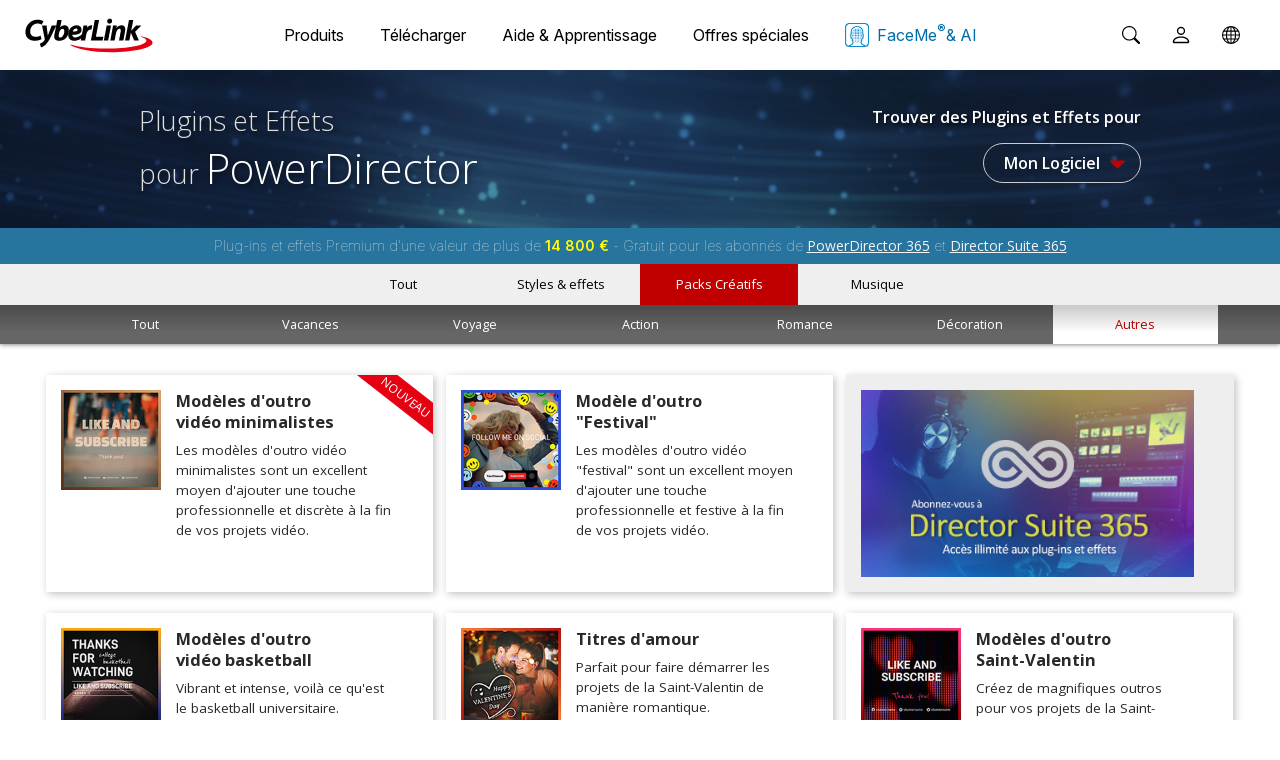

--- FILE ---
content_type: text/html;charset=UTF-8
request_url: https://fr.cyberlink.com/products/add-ons/powerdirector/design-pack/others_fr_FR.html
body_size: 24802
content:
<!DOCTYPE html>
<html>
<head>
<meta http-equiv="Content-Type" content="text/html; charset=UTF-8">
<title>
	Plugins et Effets pour PowerDirector | CyberLink</title>
<meta http-equiv="X-UA-Compatible" content="IE=Edge">
<meta name="viewport" id="viewport" content="width=device-width, initial-scale=1">
<meta http-equiv='cache-control' content='no-cache'>
<meta http-equiv='expires' content='0'>
<meta http-equiv='pragma' content='no-cache'>

<link rel="canonical" href="https://fr.cyberlink.com/products/add-ons/powerdirector/design-pack/others_fr_FR.html" />
<link rel="alternate" hreflang="en-us" href="https://www.cyberlink.com/products/add-ons/powerdirector/design-pack/others_en_US.html" />
<link rel="alternate" hreflang="en-ca" href="https://www.cyberlink.com/products/add-ons/powerdirector/design-pack/others_en_CA.html" />
<link rel="alternate" hreflang="en-gb" href="https://www.cyberlink.com/products/add-ons/powerdirector/design-pack/others_en_GB.html" />
<link rel="alternate" hreflang="en-au" href="https://www.cyberlink.com/products/add-ons/powerdirector/design-pack/others_en_AU.html" />
<link rel="alternate" hreflang="en-nz" href="https://www.cyberlink.com/products/add-ons/powerdirector/design-pack/others_en_NZ.html" />
<link rel="alternate" hreflang="en-eu" href="https://www.cyberlink.com/products/add-ons/powerdirector/design-pack/others_en_EU.html" />
<link rel="alternate" hreflang="es-es" href="https://es.cyberlink.com/products/add-ons/powerdirector/design-pack/others_es_ES.html" />
<link rel="alternate" hreflang="de-de" href="https://de.cyberlink.com/products/add-ons/powerdirector/design-pack/others_de_DE.html" />
<link rel="alternate" hreflang="de-ch" href="https://de.cyberlink.com/products/add-ons/powerdirector/design-pack/others_de_CH.html" />
<link rel="alternate" hreflang="fr-FR" href="https://fr.cyberlink.com/products/add-ons/powerdirector/design-pack/others_fr_FR.html" />
<link rel="alternate" hreflang="fr-ch" href="https://fr.cyberlink.com/products/add-ons/powerdirector/design-pack/others_fr_CH.html" />
<link rel="alternate" hreflang="it-it" href="https://it.cyberlink.com/products/add-ons/powerdirector/design-pack/others_it_IT.html" />
<link rel="alternate" hreflang="ja-jp" href="https://jp.cyberlink.com/products/add-ons/powerdirector/design-pack/others_ja_JP.html" />
<link rel="alternate" hreflang="zh-tw" href="https://tw.cyberlink.com/products/add-ons/powerdirector/design-pack/others_zh_TW.html" />
<link rel="alternate" hreflang="zh-hk" href="https://tw.cyberlink.com/products/add-ons/powerdirector/design-pack/others_zh_HK.html" />
<link rel="alternate" hreflang="zh-cn" href="https://cn.cyberlink.com/products/add-ons/powerdirector/design-pack/others_zh_CN.html" />
<link rel="alternate" hreflang="ko-kr" href="https://kr.cyberlink.com/products/add-ons/powerdirector/design-pack/others_ko_KR.html" />
<link rel="alternate" hreflang="x-default" href="https://www.cyberlink.com/products/add-ons/powerdirector/design-pack/others_en_US.html" />

<script>
function playVideo(videoDom){
	//detect touch ability of device, Safari in Mac doesn't support navigator.maxTouchPoints
	//but Safari in iPhone does.
	if (navigator.maxTouchPoints == undefined || navigator.maxTouchPoints == 0){
		videoDom.play();
	}
}

function pauseVideo(videoDom){
	if (navigator.maxTouchPoints == undefined || navigator.maxTouchPoints == 0){
		if (!videoDom.paused){
			var promise = videoDom.play();
			if (promise !== undefined){
				promise.then(function(){
					videoDom.pause();
				});		
			}else{
				videoDom.pause();
			}
		}
	}
}
</script>

</head>
<body>
<!--Begin of header-->
<link rel="preconnect" href="https://dl-file.cyberlink.com">
		<link rel="preconnect" href="https://dl-asset.cyberlink.com">
		<link rel="preconnect" href="https://fonts.googleapis.com">
		<link rel="preconnect" href="https://fonts.gstatic.com" crossorigin>
		<link rel="preconnect" href="https://web-static.cyberlink.com">
		<link rel="stylesheet" href="/include/css/main.css?v=1768472988703">
			<link rel="stylesheet" href="https://web-static.cyberlink.com/web/nav/styles.419b9d70dba9453e.css">
		<link href="/include/css/font-awesome/5.2.0/css/all.min.css" rel="stylesheet" type="text/css" />
		<script src="https://web-static.cyberlink.com/web/nav/styles.ef46db3751d8e999.js" type="module"></script>
		<script src="https://web-static.cyberlink.com/web/nav/main.d2965ed09016bdf8.js" type="module"></script>
		<header id='cl-header-root' class="tw-preflight">
		</header>
<link
	      href="https://fonts.googleapis.com/css2?family=Inter:ital,opsz,wght@0,14..32,100..900;1,14..32,100..900&family=Montserrat:ital,wght@0,100..900;1,100..900&family=Open+Sans:ital,wght@0,300..800;1,300..800&family=Poppins:ital,wght@0,100;0,200;0,300;0,400;0,500;0,600;0,700;0,800;0,900;1,100;1,200;1,300;1,400;1,500;1,600;1,700;1,800;1,900&display=swap"
	      rel="stylesheet"
	    />	
		<style>
			body{
			    font-family: "Inter", -apple-system, system-ui, ui-sans-serif, "Segoe UI", Roboto, Helvetica, Arial, sans-serif !important;
			}	            
		</style>
	<link rel="stylesheet" href="/include/css/bootstrap.modal.3.3.min.css">
		<link rel="stylesheet" href="/include/css/bootstrap-icons/1.4.1/bootstrap-icons.css">
		<link href="/include/css/font-awesome/5.2.0/css/all.min.css" rel="stylesheet" type="text/css" />
		<link media="none" onload="if(media!='all')media='all'"  href="/include/css/jquery.responsive.bp.css" rel="stylesheet" />
	<script type="text/javascript" src="/include/js/jquery-3.5.1.min.js"></script>
<script type="text/javascript" src="/include/js/jquery-migrate-3.3.0.min.js"></script>
<script defer src="/include/js/jquery.simplemodal.responsive.js" type="text/javascript"></script>
<script type="text/javascript" src="/include/js/bootstrap.modal.3.3.min.js"></script>
<script type="text/javascript" src="/include/js/jquery.responsive.bp.js"></script>
<script defer type="text/javascript" src="/include/js/jquery.lazyload.js"></script>
<script defer type="text/javascript" src="/include/js/lazyloading.js"></script>
<script type="text/javascript" src="/include/js/header.js?v=1768472988703"></script>
<script type="text/javascript" src="/include/js/modernizr-2.7.1.min.js"></script>    
<script type="text/javascript" src="/prog/bar/js/menubarControl.js?v=1768472988703"></script><link media="none" onload="if(media!='all')media='all'" href="/include/css/font-awesome/5.2.0/css/all.min.css" rel="stylesheet" type="text/css" />
<!-- js -->
<script src="/prog/add-ons/js/jquery-1.12.4.min.js"></script>
<script src="/prog/add-ons/js/jquery.sticky.js"></script>
<script type="text/javascript" src="/include/js/jquery.lazyload.js"></script>

<!-- swiper -->
<link href="/prog/add-ons/css/swiper.min.css" rel="stylesheet" type="text/css" />
<script src="/prog/add-ons/js/swiper.min.js"></script>
<!-- swiper -->
<link href="/prog/add-ons/css/main.css?v=1768955979622" rel="stylesheet" type="text/css" />
<link href="/prog/add-ons/css/addons.css?v=1768955979622" rel="stylesheet" type="text/css" />

<link href="/prog/add-ons/css/cms.css?v=20200211" rel="stylesheet" type="text/css" />
<script async src="/include/plugins/launch-uri/launch-uri.min.js" type="text/javascript"></script>
<script src="/prog/add-ons/js/main.js?v=20200221"></script>
<script src="/prog/add-ons/js/categoryTab.js?v=20200422"></script>
<script>setCategoryTab("design-pack", true);</script>

<!-- selectric -->
<link href="/prog/add-ons/css/selectric.css?v=1768955979622" rel="stylesheet" type="text/css" />
<link href="/prog/add-ons/css/selectric_custom.css?v=20181012" rel="stylesheet" type="text/css" />
<script src="/prog/add-ons/js/jquery.selectric.min.js"></script>
<script>
	(function($){
		$(document).ready(function(){
			$('.prod_list select').selectric({
		      maxHeight: 'auto',
		      expandToItemText: true,
		      openOnHover: true
		    });			

		    $('.pagi_list select').selectric({
		      maxHeight: 300,
		      expandToItemText: true,
		      openOnHover: true
		    });
		    
		    $('.stock-filter-m-select select').selectric({
		      maxHeight: 'auto',
		      expandToItemText: true,
		      openOnHover: true
		    });		    		   
		});
	})(jQuery);
</script>
<!-- selectric -->

<script>
<!-- return $ to previous jQuery include -->
var jQuery1_12_4 = $.noConflict(true);
</script>

<!-------------------------- floating header ----------------------------->
<!--End of header-->

<!--Begin of breadcrumb -->
<div class="breadcrumb on_1200">
	<form class="clearfix" method="post" name="currencyForm">
		<div class="breadcrumb_L">
			<a name="top" id="top"></a>
			<a href="/">Accueil</a> 
			&gt; <a href="/products/index_fr_FR.html">Produit</a> 
			
			&gt; <a href="/products/add-ons/overview_fr_FR.html">Plugins & Effets</a>
			&gt; <span> pour PowerDirector</span>
		</div>
		<div class="breadcrumb_R">
			<table border="0" cellpadding="0" cellspacing="0">
		       <tr>
		         <td height="30" valign="middle" style="float:left"><span>Devise&nbsp;:&nbsp;</span></td>
		         <td style="float:left">	
					<label>	
						<select id="currencyId" style="FONT-SIZE: 12px" tabindex="0" onchange="currencyChange();" name="currencyId">
							<option value='2' selected='selected'  currencyLocale='8,fr_FR'>Euro</option></select>	
					</label>
		         </td>
		       </tr>
		     </table>
		</div>
	</form>
</div>
<!--End of breadcrumb -->

<!--Begin of banner header-->
<div class="banner_header listing">
  <div class="inner">
    <h2>Plugins et Effets <span class="wrap">pour <span class="product_name">PowerDirector</span></span></h2>
    <div class="prod_list">
      <div class="title">
        Trouver des Plugins et Effets pour</div>
      <select onchange="goToProductRecommendedPage(this.value, 'fr_FR', false)">
        <option value="" selected>Mon Logiciel</option>        
        <option value="powerdirector">PowerDirector</option>
	    <option value="photodirector">PhotoDirector</option>
	    <option value="power2go-powerproducer">Power2Go & PowerProducer</option>
	    <option value="adobe">Premiere & After Effects</option>
	    </select>
      <div class="title">
      	</div>
    </div>
  </div>
</div>
<!--End of banner header-->

<div class="sticky-addons-bar">
	<!--Begin of promo msg bar-->
	<div class="promo_bar">
	  <div class="container">	
		Plug-ins et effets Premium d'une valeur de plus de <span class="yellow">14 800 &euro;</span> - Gratuit pour les abonnés de <a target="_blank" href="/products/powerdirector-video-editing-software/overview_fr_FR.html">PowerDirector 365</a> et <a target="_blank" href="/products/director-suite/overview_fr_FR.html">Director Suite 365</a></div>
	</div>
	<!--end of promo msg bar-->
	<!--Begin of nav sort-->
	<div class="nav_sort">
		  <div class="nav_sort_main fra">
		    <div class="inner">
		  <!-- Swiper -->
		      <div class="swiper-container stop_swiping">
		        <div class="swiper-wrapper">
		          <div class="swiper-slide">
		            <a 
		            	
				   				href='/products/add-ons/powerdirector/recommended_fr_FR.html'
				   			 
		            >
		            	Tout</a>
		          </div>
		          <div class="swiper-slide">
			            <a sub_banner=".category_sub_banner_styles-effect" 
			            	
					   				href='/products/add-ons/powerdirector/styles-effect_fr_FR.html'
					   			
			            >
			            	Styles & effets</a>
			          </div>
		          <div class="swiper-slide">
			            <a sub_banner=".category_sub_banner_design-pack" 
			            	
					   				href='/products/add-ons/powerdirector/design-pack_fr_FR.html'
					   			class="active"
			            >
			            	Packs Créatifs</a>
			          </div>
		          <div class="swiper-slide">
			            <a sub_banner=".category_sub_banner_music" 
			            	
					   				href='/products/add-ons/powerdirector/music_fr_FR.html'
					   			
			            >
			            	Musique</a>
			          </div>
		          </div>
		      </div>
		      <script type="text/javascript">
(function($){
		$(document).ready(function(){
	        var swiper = new Swiper('.swiper-container', {
	          // loop: true,
	          slidesOffsetBefore : $(".swiper-slide").width()/2,
	          initialSlide : 2,
	          slidesPerView: 'auto',
	          noSwiping: true,
	          noSwipingClass: 'stop_swiping',
	          // slidesPerColumn: 2,
	          // slidesPerColumnFill: 'row',
	          breakpoints: {
	
	          },
	          grabCursor: false,
	          speed: 500,
	          roundLengths: true,
	          observer:true,
	          observeParents:true,
	          on : {
	        	  init : function(){
	        		  setTimeout(function(){
	        			  $(".sticky-addons-bar").trigger("swiperInit");
	        		  }, 1000);
	        	  }
	          }
	        });
	
	        $(window).on('resize load', function(){
	          if(window.innerWidth <= 992 ) {
	            $(".nav_sort_main .swiper-container").removeClass("stop_swiping");
	          }
	          else {
	            $(".nav_sort_main .swiper-container").addClass("stop_swiping");
	          }
	        });
		});
})(window.jQuery1_12_4 ? jQuery1_12_4 : $);
      </script></div>
		  </div>
		  
		  <div class="nav_sort_sub desktop fra category_sub_banner_styles-effect">
				    <div class="inner">
				      <ul class="active">
				      	<li>
				      		<a 
					      		
						   				href='/products/add-ons/powerdirector/styles-effect_fr_FR.html'
						   			
				      		>
				      			Tout</a>
				      	</li>
				      	<li>
					        	<a 
					        		
							   				href='/products/add-ons/powerdirector/styles-effect/ai-style_fr_FR.html'
							   			
					        	>
					        		Styles pour plugin AI</a>
					        </li>
				      	<li>
					        	<a 
					        		
							   				href='/products/add-ons/powerdirector/styles-effect/lut_fr_FR.html'
							   			
					        	>
					        		Pack de préréglages LUT</a>
					        </li>
				      	</ul>
				    </div>
				</div>
		  	<div class="nav_sort_sub desktop fra category_sub_banner_design-pack">
				    <div class="inner">
				      <ul class="active">
				      	<li>
				      		<a 
					      		
						   				href='/products/add-ons/powerdirector/design-pack_fr_FR.html'
						   			
				      		>
				      			Tout</a>
				      	</li>
				      	<li>
					        	<a 
					        		
							   				href='/products/add-ons/powerdirector/design-pack/holidays_fr_FR.html'
							   			
					        	>
					        		Vacances</a>
					        </li>
				      	<li>
					        	<a 
					        		
							   				href='/products/add-ons/powerdirector/design-pack/travel_fr_FR.html'
							   			
					        	>
					        		Voyage</a>
					        </li>
				      	<li>
					        	<a 
					        		
							   				href='/products/add-ons/powerdirector/design-pack/action_fr_FR.html'
							   			
					        	>
					        		Action</a>
					        </li>
				      	<li>
					        	<a 
					        		
							   				href='/products/add-ons/powerdirector/design-pack/wedding_fr_FR.html'
							   			
					        	>
					        		Romance</a>
					        </li>
				      	<li>
					        	<a 
					        		
							   				href='/products/add-ons/powerdirector/design-pack/decoration_fr_FR.html'
							   			
					        	>
					        		Décoration</a>
					        </li>
				      	<li>
					        	<a 
					        		
							   				href='/products/add-ons/powerdirector/design-pack/others_fr_FR.html'
							   			class="active"
					        	>
					        		Autres</a>
					        </li>
				      	</ul>
				    </div>
				</div>
		  	<div class="nav_sort_sub desktop fra category_sub_banner_music">
				    <div class="inner">
				      <ul class="active">
				      	<li>
				      		<a 
					      		
						   				href='/products/add-ons/powerdirector/music_fr_FR.html'
						   			
				      		>
				      			Tout</a>
				      	</li>
				      	<li>
					        	<a 
					        		
							   				href='/products/add-ons/powerdirector/music/bgm_fr_FR.html'
							   			
					        	>
					        		Musique de fond</a>
					        </li>
				      	<li>
					        	<a 
					        		
							   				href='/products/add-ons/powerdirector/music/sound-fx_fr_FR.html'
							   			
					        	>
					        		Effet sonore</a>
					        </li>
				      	</ul>
				    </div>
				</div>
		  	<div class="nav_sort_sub mobile">
				    <div class="inner">
				      <div class="prod_list">
				        <select class="prod_drop sub_creative" onchange="goToListPage('powerdirector', 'design-pack', this.value, 'fr_FR', false)">
				          <option value="all" >Tout</option>
				          <option value="holidays" >Vacances</option>
			  			  <option value="travel" >Voyage</option>
			  			  <option value="action" >Action</option>
			  			  <option value="wedding" >Romance</option>
			  			  <option value="decoration" >Décoration</option>
			  			  <option value="others" selected>Autres</option>
			  			  </select>
				      </div>
				    </div>
				  </div>
			  </div>
	<!--End of nav sort-->
</div>

<!--Begin of feature-->
<div class="container_fluid text_decoration_none">
  <div class="container feature_group">
  	<ul class="feature_list p_sort" >
			  <li>
			      	<a
			      		
			      				href='/products/add-ons/video-template-minimalist-outro-2_fr_FR.html?productName=powerdirector&catName1=design-pack&catName2=others'
			      			
			      	>
			      		<div class="feature_content">
				          <div class="tag_new">
					            <span>Nouveau</span>
					        </div>
					      <div class="left">
				            <img class="CLlazy" data-original="https://dl-file.cyberlink.com/web/upload-file/common/store/enu/2023/4/store_Add-Ons_1.0_20230418204633946.jpg" alt="">
				          </div>
				          <div class="right">
				            <h4 class="item_title">
				              Modèles d'outro vidéo minimalistes</h4>
				      		<div class="item_price">
						              </div>
				      			<p class="item_intro">
				              Les modèles d'outro vidéo minimalistes sont un excellent moyen d'ajouter une touche professionnelle et discrète à la fin de vos projets vidéo.</p>
				          </div>
				        </div>
			        </a>
			      </li>
			      <li>
			      	<a
			      		
			      				href='/products/add-ons/video-template-festival-outro_fr_FR.html?productName=powerdirector&catName1=design-pack&catName2=others'
			      			
			      	>
			      		<div class="feature_content">
				          <div class="left">
				            <img class="CLlazy" data-original="https://dl-file.cyberlink.com/web/upload-file/common/store/enu/2023/3/store_Add-Ons_1.0_20230316012812204.jpg" alt="">
				          </div>
				          <div class="right">
				            <h4 class="item_title">
				              Modèle d'outro "Festival"</h4>
				      		<div class="item_price">
						              </div>
				      			<p class="item_intro">
				              Les modèles d'outro vidéo "festival" sont un excellent moyen d'ajouter une touche professionnelle et festive à la fin de vos projets vidéo.</p>
				          </div>
				        </div>
			        </a>
			      </li>
			      <li>
			      		<a href="/products/director-suite/overview_fr_FR.html" target="_blank">
						      	<div class="feature_content promo">
						         	<img class="CLlazy" data-original="/prog/add-ons/img/DS_365_Ad_Banner_FRA.jpg" alt="">
						      	</div>
					    	  </a>
			      			</li>
			      <li>
			      	<a
			      		
			      				href='/products/add-ons/video-template-college-basketball-outro_fr_FR.html?productName=powerdirector&catName1=design-pack&catName2=others'
			      			
			      	>
			      		<div class="feature_content">
				          <div class="left">
				            <img class="CLlazy" data-original="https://dl-file.cyberlink.com/web/upload-file/common/store/enu/2023/2/store_Add-Ons_1.0_20230214201258648.jpg" alt="">
				          </div>
				          <div class="right">
				            <h4 class="item_title">
				              Modèles d'outro vidéo basketball</h4>
				      		<div class="item_price">
						              </div>
				      			<p class="item_intro">
				              Vibrant et intense, voilà ce qu'est le basketball universitaire. Assurez-vous de découper vos projets avec ces modèles d'outro conçus pour vous.</p>
				          </div>
				        </div>
			        </a>
			      </li>
			      <li>
			      	<a
			      		
			      				href='/products/add-ons/love-titles_fr_FR.html?productName=powerdirector&catName1=design-pack&catName2=others'
			      			
			      	>
			      		<div class="feature_content">
				          <div class="left">
				            <img class="CLlazy" data-original="https://dl-file.cyberlink.com/web/upload-file/common/store/enu/2023/1/store_Add-Ons_1.0_20230116222253929.jpg" alt="">
				          </div>
				          <div class="right">
				            <h4 class="item_title">
				              Titres d'amour</h4>
				      		<div class="item_price">
						              </div>
				      			<p class="item_intro">
				              Parfait pour faire démarrer les projets de la Saint-Valentin de manière romantique.</p>
				          </div>
				        </div>
			        </a>
			      </li>
			      <li>
			      	<a
			      		
			      				href='/products/add-ons/video-template-valentines-day-outro_fr_FR.html?productName=powerdirector&catName1=design-pack&catName2=others'
			      			
			      	>
			      		<div class="feature_content">
				          <div class="left">
				            <img class="CLlazy" data-original="https://dl-file.cyberlink.com/web/upload-file/common/store/enu/2023/1/store_Add-Ons_1.0_20230116222308209.jpg" alt="">
				          </div>
				          <div class="right">
				            <h4 class="item_title">
				              Modèles d'outro Saint-Valentin</h4>
				      		<div class="item_price">
						              </div>
				      			<p class="item_intro">
				              Créez de magnifiques outros pour vos projets de la Saint-Valentin avec ces modèles.</p>
				          </div>
				        </div>
			        </a>
			      </li>
			      <li>
			      	<a
			      		
			      				href='/products/add-ons/sticker-transitions_fr_FR.html?productName=powerdirector&catName1=design-pack&catName2=others'
			      			
			      	>
			      		<div class="feature_content">
				          <div class="left">
				            <img class="CLlazy" data-original="https://dl-file.cyberlink.com/web/upload-file/common/store/enu/2022/12/store_Add-Ons_1.0_20221220023047115.jpg" alt="">
				          </div>
				          <div class="right">
				            <h4 class="item_title">
				              Autocollant - Transitions</h4>
				      		<div class="item_price">
						              </div>
				      			<p class="item_intro">
				              Faites des transitions entre diverses scènes en utilisant ces autocollants.</p>
				          </div>
				        </div>
			        </a>
			      </li>
			      <li>
			      	<a
			      		
			      				href='/products/add-ons/colorful-title-templates_fr_FR.html?productName=powerdirector&catName1=design-pack&catName2=others'
			      			
			      	>
			      		<div class="feature_content">
				          <div class="left">
				            <img class="CLlazy" data-original="https://dl-file.cyberlink.com/web/upload-file/common/store/enu/2022/12/store_Add-Ons_1.0_20221220023103223.jpg" alt="">
				          </div>
				          <div class="right">
				            <h4 class="item_title">
				              Modèles de titres colorés</h4>
				      		<div class="item_price">
						              </div>
				      			<p class="item_intro">
				              Ajoutez une touche de couleur avec ces 30 modèles de titres.</p>
				          </div>
				        </div>
			        </a>
			      </li>
			      <li>
			      	<a
			      		
			      				href='/products/add-ons/video-template-design-intro_fr_FR.html?productName=powerdirector&catName1=design-pack&catName2=others'
			      			
			      	>
			      		<div class="feature_content">
				          <div class="left">
				            <img class="CLlazy" data-original="https://dl-file.cyberlink.com/web/upload-file/common/store/enu/2022/12/store_Add-Ons_1.0_20221220023146871.jpg" alt="">
				          </div>
				          <div class="right">
				            <h4 class="item_title">
				              Modèles d'intro vidéo</h4>
				      		<div class="item_price">
						              </div>
				      			<p class="item_intro">
				              Des modèles de vidéos d'introduction élégants pour vos projets. </p>
				          </div>
				        </div>
			        </a>
			      </li>
			      <li>
			      	<a
			      		
			      				href='/products/add-ons/video-template-minimalist-outro_fr_FR.html?productName=powerdirector&catName1=design-pack&catName2=others'
			      			
			      	>
			      		<div class="feature_content">
				          <div class="left">
				            <img class="CLlazy" data-original="https://dl-file.cyberlink.com/web/upload-file/common/store/enu/2022/12/store_Add-Ons_1.0_20221220023134288.jpg" alt="">
				          </div>
				          <div class="right">
				            <h4 class="item_title">
				              Modèles d'outro vidéo minimalistes</h4>
				      		<div class="item_price">
						              </div>
				      			<p class="item_intro">
				              Des modèles d'outro simples, efficaces et discrets pour vos projets vidéo.</p>
				          </div>
				        </div>
			        </a>
			      </li>
			      <li>
			      	<a
			      		
			      				href='/products/add-ons/japanese-title-templates-2_fr_FR.html?productName=powerdirector&catName1=design-pack&catName2=others'
			      			
			      	>
			      		<div class="feature_content">
				          <div class="left">
				            <img class="CLlazy" data-original="https://dl-file.cyberlink.com/web/upload-file/common/store/enu/2022/11/store_Add-Ons_1.0_20221121225135230.jpg" alt="">
				          </div>
				          <div class="right">
				            <h4 class="item_title">
				              Modèles de titres japonais vol2</h4>
				      		<div class="item_price">
						              </div>
				      			<p class="item_intro">
				              Créez des titres japonais élégants grâce à ces modèles faciles à utiliser.</p>
				          </div>
				        </div>
			        </a>
			      </li>
			      <li>
			      	<a
			      		
			      				href='/products/add-ons/video-template-technology-outro_fr_FR.html?productName=powerdirector&catName1=design-pack&catName2=others'
			      			
			      	>
			      		<div class="feature_content">
				          <div class="left">
				            <img class="CLlazy" data-original="https://dl-file.cyberlink.com/web/upload-file/common/store/enu/2022/11/store_Add-Ons_1.0_20221121231829291.jpg" alt="">
				          </div>
				          <div class="right">
				            <h4 class="item_title">
				              Modèles d'outro vidéo "Technologiques"</h4>
				      		<div class="item_price">
						              </div>
				      			<p class="item_intro">
				              Terminez vos vidéos avec du style grâce à ces superbes modèles d'outro.</p>
				          </div>
				        </div>
			        </a>
			      </li>
			      <li>
			      	<a
			      		
			      				href='/products/add-ons/japanese-title-templates_fr_FR.html?productName=powerdirector&catName1=design-pack&catName2=others'
			      			
			      	>
			      		<div class="feature_content">
				          <div class="left">
				            <img class="CLlazy" data-original="https://dl-file.cyberlink.com/web/upload-file/common/store/enu/2022/10/store_Add-Ons_1.0_20221020021726913.jpg" alt="">
				          </div>
				          <div class="right">
				            <h4 class="item_title">
				              Modèles de titres japonais</h4>
				      		<div class="item_price">
						              </div>
				      			<p class="item_intro">
				              Créez des titres japonais élégants grâce à ces modèles faciles à utiliser.</p>
				          </div>
				        </div>
			        </a>
			      </li>
			      <li>
			      	<a
			      		
			      				href='/products/add-ons/video-template-lifestyle_fr_FR.html?productName=powerdirector&catName1=design-pack&catName2=others'
			      			
			      	>
			      		<div class="feature_content">
				          <div class="left">
				            <img class="CLlazy" data-original="https://dl-file.cyberlink.com/web/upload-file/common/store/enu/2022/10/store_Add-Ons_1.0_20221020021759276.jpg" alt="">
				          </div>
				          <div class="right">
				            <h4 class="item_title">
				              Modèles d'intro vidéo Lifestyle</h4>
				      		<div class="item_price">
						              </div>
				      			<p class="item_intro">
				              Créez un style unique grâce à ces 8 modèles de vidéos.</p>
				          </div>
				        </div>
			        </a>
			      </li>
			      <li>
			      	<a
			      		
			      				href='/products/add-ons/fisheye-transitions_fr_FR.html?productName=powerdirector&catName1=design-pack&catName2=others'
			      			
			      	>
			      		<div class="feature_content">
				          <div class="left">
				            <img class="CLlazy" data-original="https://dl-file.cyberlink.com/web/upload-file/common/store/enu/2022/9/store_Add-Ons_1.0_20220919203226193.jpg" alt="">
				          </div>
				          <div class="right">
				            <h4 class="item_title">
				              Transitions Fisheye</h4>
				      		<div class="item_price">
						              </div>
				      			<p class="item_intro">
				              Faites passer vos transitions au niveau supérieur avec cette collection de 10 transitions fisheye.</p>
				          </div>
				        </div>
			        </a>
			      </li>
			      <li>
			      	<a
			      		
			      				href='/products/add-ons/video-template-social-media_fr_FR.html?productName=powerdirector&catName1=design-pack&catName2=others'
			      			
			      	>
			      		<div class="feature_content">
				          <div class="left">
				            <img class="CLlazy" data-original="https://dl-file.cyberlink.com/web/upload-file/common/store/enu/2022/9/store_Add-Ons_1.0_20220919203239052.jpg" alt="">
				          </div>
				          <div class="right">
				            <h4 class="item_title">
				              Modèles vidéo pour réseaux sociaux</h4>
				      		<div class="item_price">
						              </div>
				      			<p class="item_intro">
				              Mettez en valeur vos projets sur les réseaux sociaux grâce à ces 10 modèles uniques.</p>
				          </div>
				        </div>
			        </a>
			      </li>
			      <li>
			      	<a
			      		
			      				href='/products/add-ons/video-template-fashion_fr_FR.html?productName=powerdirector&catName1=design-pack&catName2=others'
			      			
			      	>
			      		<div class="feature_content">
				          <div class="left">
				            <img class="CLlazy" data-original="https://dl-file.cyberlink.com/web/upload-file/common/store/enu/2022/9/store_Add-Ons_1.0_20220919203251036.jpg" alt="">
				          </div>
				          <div class="right">
				            <h4 class="item_title">
				              Modèles vidéo de mode</h4>
				      		<div class="item_price">
						              </div>
				      			<p class="item_intro">
				              Créez des projets prêts pour les défilés grâce à ces 8 modèles uniques.</p>
				          </div>
				        </div>
			        </a>
			      </li>
			      <li>
			      	<a
			      		
			      				href='/products/add-ons/japanese-simple-line-titles_fr_FR.html?productName=powerdirector&catName1=design-pack&catName2=others'
			      			
			      	>
			      		<div class="feature_content">
				          <div class="left">
				            <img class="CLlazy" data-original="https://dl-file.cyberlink.com/web/upload-file/common/store/enu/2022/7/store_Add-Ons_1.0_20220717201628233.jpg" alt="">
				          </div>
				          <div class="right">
				            <h4 class="item_title">
				              Titres japonais aux lignes épurées</h4>
				      		<div class="item_price">
						              </div>
				      			<p class="item_intro">
				              Modèles de titres inspirés des magazines japonais. Ce pack contient 20 modèles de titre.</p>
				          </div>
				        </div>
			        </a>
			      </li>
			      <li>
			      	<a
			      		
			      				href='/products/add-ons/sparkle-transitions_fr_FR.html?productName=powerdirector&catName1=design-pack&catName2=others'
			      			
			      	>
			      		<div class="feature_content">
				          <div class="left">
				            <img class="CLlazy" data-original="https://dl-file.cyberlink.com/web/upload-file/common/store/enu/2022/7/store_Add-Ons_1.0_20220717201602030.jpg" alt="">
				          </div>
				          <div class="right">
				            <h4 class="item_title">
				              Transitions scintillantes</h4>
				      		<div class="item_price">
						              </div>
				      			<p class="item_intro">
				              Passez à la scène suivante avec ces 10 superbes transitions scintillantes. </p>
				          </div>
				        </div>
			        </a>
			      </li>
			      <li>
			      	<a
			      		
			      				href='/products/add-ons/video-template-beauty_fr_FR.html?productName=powerdirector&catName1=design-pack&catName2=others'
			      			
			      	>
			      		<div class="feature_content">
				          <div class="left">
				            <img class="CLlazy" data-original="https://dl-file.cyberlink.com/web/upload-file/common/store/enu/2022/6/store_Add-Ons_1.0_20220619222436526.jpg" alt="">
				          </div>
				          <div class="right">
				            <h4 class="item_title">
				              Modèles de vidéo beauté</h4>
				      		<div class="item_price">
						              </div>
				      			<p class="item_intro">
				              Les blogueurs et influenceurs spécialisés dans le style de vie, la mode et la beauté peuvent profiter de cet incroyable ensemble de modèles de vidéos axés sur la mode. </p>
				          </div>
				        </div>
			        </a>
			      </li>
			      <li>
			      	<a
			      		
			      				href='/products/add-ons/film-roll-transitions_fr_FR.html?productName=powerdirector&catName1=design-pack&catName2=others'
			      			
			      	>
			      		<div class="feature_content">
				          <div class="left">
				            <img class="CLlazy" data-original="https://dl-file.cyberlink.com/web/upload-file/common/store/enu/2022/5/store_Add-Ons_1.0_20220519005246614.jpg" alt="">
				          </div>
				          <div class="right">
				            <h4 class="item_title">
				              Transitions bobines de film</h4>
				      		<div class="item_price">
						              </div>
				      			<p class="item_intro">
				              Passez à la scène suivante avec ce pack de transitions de style bobines de film. Ajoutez-les à votre collection dès maintenant.</p>
				          </div>
				        </div>
			        </a>
			      </li>
			      <li>
			      	<a
			      		
			      				href='/products/add-ons/video-template-retro_fr_FR.html?productName=powerdirector&catName1=design-pack&catName2=others'
			      			
			      	>
			      		<div class="feature_content">
				          <div class="left">
				            <img class="CLlazy" data-original="https://dl-file.cyberlink.com/web/upload-file/common/store/enu/2022/5/store_Add-Ons_1.0_20220519005228974.jpg" alt="">
				          </div>
				          <div class="right">
				            <h4 class="item_title">
				              Modèles de vidéo rétro</h4>
				      		<div class="item_price">
						              </div>
				      			<p class="item_intro">
				              Les modèles de vidéo rétro ajoutent une touche intemporelle à vos projets.</p>
				          </div>
				        </div>
			        </a>
			      </li>
			      <li>
			      	<a
			      		
			      				href='/products/add-ons/slide-transitions_fr_FR.html?productName=powerdirector&catName1=design-pack&catName2=others'
			      			
			      	>
			      		<div class="feature_content">
				          <div class="left">
				            <img class="CLlazy" data-original="https://dl-file.cyberlink.com/web/upload-file/common/store/fra/2022/2/store_Add-Ons_1.0_20220222235027681.jpg" alt="">
				          </div>
				          <div class="right">
				            <h4 class="item_title">
				              Pack de Transitions diapositives</h4>
				      		<div class="item_price">
						              </div>
				      			<p class="item_intro">
				              Glissez dans la scène suivante avec ce pack de transitions diapositives.</p>
				          </div>
				        </div>
			        </a>
			      </li>
			      <li>
			      	<a
			      		
			      				href='/products/add-ons/speech-bubbles-titles_fr_FR.html?productName=powerdirector&catName1=design-pack&catName2=others'
			      			
			      	>
			      		<div class="feature_content">
				          <div class="left">
				            <img class="CLlazy" data-original="https://dl-file.cyberlink.com/web/upload-file/common/store/fra/2022/2/store_Add-Ons_1.0_20220223002339053.jpg" alt="">
				          </div>
				          <div class="right">
				            <h4 class="item_title">
				              Titres bulles BD</h4>
				      		<div class="item_price">
						              </div>
				      			<p class="item_intro">
				              Attirez l'attention sur vos titres avec de superbes bulles BD ! Cette collection en contient 20, profitez-en dès maintenant !</p>
				          </div>
				        </div>
			        </a>
			      </li>
			      <li>
			      	<a
			      		
			      				href='/products/add-ons/love-transitions_fr_FR.html?productName=powerdirector&catName1=design-pack&catName2=others'
			      			
			      	>
			      		<div class="feature_content">
				          <div class="left">
				            <img class="CLlazy" data-original="https://dl-file.cyberlink.com/web/upload-file/common/store/fra/2022/1/store_Add-Ons_1.0_20220119225027221.jpg" alt="">
				          </div>
				          <div class="right">
				            <h4 class="item_title">
				              Pack de transitions Romantique</h4>
				      		<div class="item_price">
						              </div>
				      			<p class="item_intro">
				              Des transitions romantiques juste à temps pour la Saint-Valentin. Parfait pour les rendez-vous, les mariages et tous vos souvenirs précieux. </p>
				          </div>
				        </div>
			        </a>
			      </li>
			      <li>
			      	<a
			      		
			      				href='/products/add-ons/snow-transitions_fr_FR.html?productName=powerdirector&catName1=design-pack&catName2=others'
			      			
			      	>
			      		<div class="feature_content">
				          <div class="left">
				            <img class="CLlazy" data-original="https://dl-file.cyberlink.com/web/upload-file/common/store/fra/2021/11/store_Add-Ons_1.0_20211121191046143.jpg" alt="">
				          </div>
				          <div class="right">
				            <h4 class="item_title">
				              Pack de transitions neige</h4>
				      		<div class="item_price">
						              </div>
				      			<p class="item_intro">
				              Laissez tomber la neige ! Saisissez ces 10 nouvelles transitions hivernales pour vos projets vidéo.</p>
				          </div>
				        </div>
			        </a>
			      </li>
			      <li>
			      	<a
			      		
			      				href='/products/add-ons/call-out-titles_fr_FR.html?productName=powerdirector&catName1=design-pack&catName2=others'
			      			
			      	>
			      		<div class="feature_content">
				          <div class="left">
				            <img class="CLlazy" data-original="https://dl-file.cyberlink.com/web/upload-file/common/store/fra/2021/10/store_Add-Ons_1.0_20211031192305949.jpg" alt="">
				          </div>
				          <div class="right">
				            <h4 class="item_title">
				              Titres Call-out</h4>
				      		<div class="item_price">
						              </div>
				      			<p class="item_intro">
				              Découvrez ces 20 modèles de titres qui attireront l'attention dans vos projets.</p>
				          </div>
				        </div>
			        </a>
			      </li>
			      <li>
			      	<a
			      		
			      				href='/products/add-ons/video-template-sci-fi_fr_FR.html?productName=powerdirector&catName1=design-pack&catName2=others'
			      			
			      	>
			      		<div class="feature_content">
				          <div class="left">
				            <img class="CLlazy" data-original="https://dl-file.cyberlink.com/web/upload-file/common/store/fra/2021/10/store_Add-Ons_1.0_20211031192415090.jpg" alt="">
				          </div>
				          <div class="right">
				            <h4 class="item_title">
				              Modèles vidéo - Science-fiction</h4>
				      		<div class="item_price">
						              </div>
				      			<p class="item_intro">
				              Ajoutez une touche futuriste à vos vidéos avec 10 modèles de vidéo science-fiction.</p>
				          </div>
				        </div>
			        </a>
			      </li>
			      <li>
			      	<a
			      		
			      				href='/products/add-ons/paper-tear-transitions_fr_FR.html?productName=powerdirector&catName1=design-pack&catName2=others'
			      			
			      	>
			      		<div class="feature_content">
				          <div class="left">
				            <img class="CLlazy" data-original="https://dl-file.cyberlink.com/web/upload-file/common/store/fra/2021/10/store_Add-Ons_1.0_20211031192101497.jpg" alt="">
				          </div>
				          <div class="right">
				            <h4 class="item_title">
				              Pack de Transitions papier déchiré</h4>
				      		<div class="item_price">
						              </div>
				      			<p class="item_intro">
				              Ajoutez des transitions artistiques de papier déchiré à vos projets.</p>
				          </div>
				        </div>
			        </a>
			      </li>
			      <li>
			      	<a
			      		
			      				href='/products/add-ons/roll-transitions_fr_FR.html?productName=powerdirector&catName1=design-pack&catName2=others'
			      			
			      	>
			      		<div class="feature_content">
				          <div class="left">
				            <img class="CLlazy" data-original="https://dl-file.cyberlink.com/web/upload-file/common/store/fra/2021/9/store_Add-Ons_1.0_20210923182844840.jpg" alt="">
				          </div>
				          <div class="right">
				            <h4 class="item_title">
				              Pack de transitions roulantes</h4>
				      		<div class="item_price">
						              </div>
				      			<p class="item_intro">
				              Dix transitions inédites pour vos projets vidéo.</p>
				          </div>
				        </div>
			        </a>
			      </li>
			      <li>
			      	<a
			      		
			      				href='/products/add-ons/youtuber-titles-enu_fr_FR.html?productName=powerdirector&catName1=design-pack&catName2=others'
			      			
			      	>
			      		<div class="feature_content">
				          <div class="left">
				            <img class="CLlazy" data-original="https://dl-file.cyberlink.com/web/upload-file/common/store/fra/2021/9/store_Add-Ons_1.0_20210917001936929.jpg" alt="">
				          </div>
				          <div class="right">
				            <h4 class="item_title">
				              Modèles de titres YouTuber : Anglais</h4>
				      		<div class="item_price">
						              </div>
				      			<p class="item_intro">
				              Une collection de 25 titres.</p>
				          </div>
				        </div>
			        </a>
			      </li>
			      <li>
			      	<a
			      		
			      				href='/products/add-ons/social-motion-graphics_fr_FR.html?productName=powerdirector&catName1=design-pack&catName2=others'
			      			
			      	>
			      		<div class="feature_content">
				          <div class="left">
				            <img class="CLlazy" data-original="https://dl-file.cyberlink.com/web/upload-file/common/store/fra/2021/9/store_Add-Ons_1.0_20210913002334345.jpg" alt="">
				          </div>
				          <div class="right">
				            <h4 class="item_title">
				              Graphiques animés réseaux sociaux</h4>
				      		<div class="item_price">
						              </div>
				      			<p class="item_intro">
				              Une collection de 15 graphiques animés</p>
				          </div>
				        </div>
			        </a>
			      </li>
			      <li>
			      	<a
			      		
			      				href='/products/add-ons/youtuber-titles-jpn_fr_FR.html?productName=powerdirector&catName1=design-pack&catName2=others'
			      			
			      	>
			      		<div class="feature_content">
				          <div class="left">
				            <img class="CLlazy" data-original="https://dl-file.cyberlink.com/web/upload-file/common/store/fra/2021/9/store_Add-Ons_1.0_20210913002354866.jpg" alt="">
				          </div>
				          <div class="right">
				            <h4 class="item_title">
				              Pack de titres Youtuber : Japonais</h4>
				      		<div class="item_price">
						              </div>
				      			<p class="item_intro">
				              15 modèles de titres pour les projets sur réseaux sociaux</p>
				          </div>
				        </div>
			        </a>
			      </li>
			      <li>
			      	<a
			      		
			      				href='/products/add-ons/youtuber-titles-cht_fr_FR.html?productName=powerdirector&catName1=design-pack&catName2=others'
			      			
			      	>
			      		<div class="feature_content">
				          <div class="left">
				            <img class="CLlazy" data-original="https://dl-file.cyberlink.com/web/upload-file/common/store/fra/2021/9/store_Add-Ons_1.0_20210913002421280.jpg" alt="">
				          </div>
				          <div class="right">
				            <h4 class="item_title">
				              Pack de titres Youtuber : Chinois</h4>
				      		<div class="item_price">
						              </div>
				      			<p class="item_intro">
				              15 modèles de titres chinois pour les projets sur réseaux sociaux</p>
				          </div>
				        </div>
			        </a>
			      </li>
			      <li>
			      	<a
			      		
			      				href='/products/add-ons/morphing-transitions_fr_FR.html?productName=powerdirector&catName1=design-pack&catName2=others'
			      			
			      	>
			      		<div class="feature_content">
				          <div class="left">
				            <img class="CLlazy" data-original="https://dl-file.cyberlink.com/web/upload-file/common/store/fra/2021/8/store_Add-Ons_1.0_20210817033654575.jpg" alt="">
				          </div>
				          <div class="right">
				            <h4 class="item_title">
				              Pack de transitions morphing</h4>
				      		<div class="item_price">
						              </div>
				      			<p class="item_intro">
				              Les transitions morphing vous permettent de réaliser des changements fluides et dynamiques d'un plan à l'autre.</p>
				          </div>
				        </div>
			        </a>
			      </li>
			      <li>
			      	<a
			      		
			      				href='/products/add-ons/geometry-titles_fr_FR.html?productName=powerdirector&catName1=design-pack&catName2=others'
			      			
			      	>
			      		<div class="feature_content">
				          <div class="left">
				            <img class="CLlazy" data-original="https://dl-file.cyberlink.com/web/upload-file/common/store/fra/2021/8/store_Add-Ons_1.0_20210817034600262.jpg" alt="">
				          </div>
				          <div class="right">
				            <h4 class="item_title">
				              Titres géométriques</h4>
				      		<div class="item_price">
						              </div>
				      			<p class="item_intro">
				              Ajoutez ces titres anguleux pour une touche minimaliste et esthétique.</p>
				          </div>
				        </div>
			        </a>
			      </li>
			      <li>
			      	<a
			      		
			      				href='/products/add-ons/time-titles_fr_FR.html?productName=powerdirector&catName1=design-pack&catName2=others'
			      			
			      	>
			      		<div class="feature_content">
				          <div class="left">
				            <img class="CLlazy" data-original="https://dl-file.cyberlink.com/web/upload-file/common/store/fra/2021/7/store_Add-Ons_1.0_20210719023716990.jpg" alt="">
				          </div>
				          <div class="right">
				            <h4 class="item_title">
				              Titres à la bonne heure</h4>
				      		<div class="item_price">
						              </div>
				      			<p class="item_intro">
				              Ajoutez des heures et des fuseaux horaires à vos projets dans une gamme de styles différents.</p>
				          </div>
				        </div>
			        </a>
			      </li>
			      <li>
			      	<a
			      		
			      				href='/products/add-ons/video-template-family_fr_FR.html?productName=powerdirector&catName1=design-pack&catName2=others'
			      			
			      	>
			      		<div class="feature_content">
				          <div class="left">
				            <img class="CLlazy" data-original="https://dl-file.cyberlink.com/web/upload-file/common/store/fra/2021/6/store_Add-Ons_1.0_20210617051058856.jpg" alt="">
				          </div>
				          <div class="right">
				            <h4 class="item_title">
				              Modèles vidéos de famille</h4>
				      		<div class="item_price">
						              </div>
				      			<p class="item_intro">
				              Des modèles de vidéo parfaits pour capturer des moments familiaux mémorables.</p>
				          </div>
				        </div>
			        </a>
			      </li>
			      <li>
			      	<a
			      		
			      				href='/products/add-ons/glitch-transitions_fr_FR.html?productName=powerdirector&catName1=design-pack&catName2=others'
			      			
			      	>
			      		<div class="feature_content">
				          <div class="left">
				            <img class="CLlazy" data-original="https://dl-file.cyberlink.com/web/upload-file/common/store/fra/2021/6/store_Add-Ons_1.0_20210617055340652.jpg" alt="">
				          </div>
				          <div class="right">
				            <h4 class="item_title">
				              Transitions distorsion chromatique</h4>
				      		<div class="item_price">
						              </div>
				      			<p class="item_intro">
				              Un pack de 15 transitions de style cyberpunk</p>
				          </div>
				        </div>
			        </a>
			      </li>
			      <li>
			      	<a
			      		
			      				href='/products/add-ons/bloggers-social-media-2_fr_FR.html?productName=powerdirector&catName1=design-pack&catName2=others'
			      			
			      	>
			      		<div class="feature_content">
				          <div class="left">
				            <img class="CLlazy" data-original="https://dl-file.cyberlink.com/web/upload-file/common/store/fra/2021/5/store_Add-Ons_1.0_20210518043815625.jpg" alt="">
				          </div>
				          <div class="right">
				            <h4 class="item_title">
				              Pack réseaux sociaux blogueurs Vol. 2 pour PowerDirector</h4>
				      		<div class="item_price">
						              </div>
				      			<p class="item_intro">
				              Une collection de 27 titres, conçus sur mesure pour les projets sur réseaux sociaux. </p>
				          </div>
				        </div>
			        </a>
			      </li>
			      <li>
			      	<a
			      		
			      				href='/products/add-ons/carousel-transitions_fr_FR.html?productName=powerdirector&catName1=design-pack&catName2=others'
			      			
			      	>
			      		<div class="feature_content">
				          <div class="left">
				            <img class="CLlazy" data-original="https://dl-file.cyberlink.com/web/upload-file/common/store/fra/2021/5/store_Add-Ons_1.0_20210517031805551.jpg" alt="">
				          </div>
				          <div class="right">
				            <h4 class="item_title">
				              Pack de Transitions Carrousel pour PowerDirector</h4>
				      		<div class="item_price">
						              </div>
				      			<p class="item_intro">
				              Un pack de 8 transitions de style carrousel</p>
				          </div>
				        </div>
			        </a>
			      </li>
			      <li>
			      	<a
			      		
			      				href='/products/add-ons/seamless-shake-transitions_fr_FR.html?productName=powerdirector&catName1=design-pack&catName2=others'
			      			
			      	>
			      		<div class="feature_content">
				          <div class="left">
				            <img class="CLlazy" data-original="https://dl-file.cyberlink.com/web/upload-file/common/store/fra/2021/4/store_Add-Ons_1.0_20210420025933027.jpg" alt="">
				          </div>
				          <div class="right">
				            <h4 class="item_title">
				              Transitions dynamiques pour PowerDirector</h4>
				      		<div class="item_price">
						              </div>
				      			<p class="item_intro">
				              Une collection de 16 effets de transition dynamiques.</p>
				          </div>
				        </div>
			        </a>
			      </li>
			      <li>
			      	<a
			      		
			      				href='/products/add-ons/video-template-youtube-1_fr_FR.html?productName=powerdirector&catName1=design-pack&catName2=others'
			      			
			      	>
			      		<div class="feature_content">
				          <div class="left">
				            <img class="CLlazy" data-original="https://dl-file.cyberlink.com/web/upload-file/common/store/fra/2021/5/store_Add-Ons_1.0_20210503194755234.jpg" alt="">
				          </div>
				          <div class="right">
				            <h4 class="item_title">
				              Modèles vidéos YouTube Vol 1 pour PowerDirector</h4>
				      		<div class="item_price">
						              </div>
				      			<p class="item_intro">
				              Une collection de 10 modèles express, parfaits pour vos projets sur réseaux sociaux. </p>
				          </div>
				        </div>
			        </a>
			      </li>
			      <li>
			      	<a
			      		
			      				href='/products/add-ons/video-template-youtube-2_fr_FR.html?productName=powerdirector&catName1=design-pack&catName2=others'
			      			
			      	>
			      		<div class="feature_content">
				          <div class="left">
				            <img class="CLlazy" data-original="https://dl-file.cyberlink.com/web/upload-file/common/store/fra/2021/5/store_Add-Ons_1.0_20210503193712083.jpg" alt="">
				          </div>
				          <div class="right">
				            <h4 class="item_title">
				              Modèles vidéos YouTube Vol 2 pour PowerDirector</h4>
				      		<div class="item_price">
						              </div>
				      			<p class="item_intro">
				              Une collection de 10 modèles express, parfaits pour vos projets sur réseaux sociaux. </p>
				          </div>
				        </div>
			        </a>
			      </li>
			      <li>
			      	<a
			      		
			      				href='/products/add-ons/brush-transitions_fr_FR.html?productName=powerdirector&catName1=design-pack&catName2=others'
			      			
			      	>
			      		<div class="feature_content">
				          <div class="left">
				            <img class="CLlazy" data-original="https://dl-file.cyberlink.com/web/upload-file/common/store/fra/2021/3/store_Add-Ons_1.0_20210318020758202.jpg" alt="">
				          </div>
				          <div class="right">
				            <h4 class="item_title">
				              Pack de transitions pinceaux pour PowerDirector</h4>
				      		<div class="item_price">
						              </div>
				      			<p class="item_intro">
				              Une belle collection de 20 transitions pinceaux</p>
				          </div>
				        </div>
			        </a>
			      </li>
			      <li>
			      	<a
			      		
			      				href='/products/add-ons/split-advanced-transitions_fr_FR.html?productName=powerdirector&catName1=design-pack&catName2=others'
			      			
			      	>
			      		<div class="feature_content">
				          <div class="left">
				            <img class="CLlazy" data-original="https://dl-file.cyberlink.com/web/upload-file/common/store/fra/2021/2/store_Add-Ons_1.0_20210218021043094.jpg" alt="">
				          </div>
				          <div class="right">
				            <h4 class="item_title">
				              Transitions fractionnées avancées</h4>
				      		<div class="item_price">
						              </div>
				      			<p class="item_intro">
				              Faites passer vos transitions au niveau supérieur grâce à cette collection de 20 effets de transition fractionnés avancés.</p>
				          </div>
				        </div>
			        </a>
			      </li>
			      <li>
			      	<a
			      		
			      				href='/products/add-ons/quote-titles_fr_FR.html?productName=powerdirector&catName1=design-pack&catName2=others'
			      			
			      	>
			      		<div class="feature_content">
				          <div class="left">
				            <img class="CLlazy" data-original="https://dl-file.cyberlink.com/web/upload-file/common/store/fra/2021/2/store_Add-Ons_1.0_20210219002326861.jpg" alt="">
				          </div>
				          <div class="right">
				            <h4 class="item_title">
				              Titres de citation pour PowerDirector</h4>
				      		<div class="item_price">
						              </div>
				      			<p class="item_intro">
				              Créez de formidables citations inspirantes et motivantes à l'aide de ces modèles de titres.</p>
				          </div>
				        </div>
			        </a>
			      </li>
			      <li>
			      	<a
			      		
			      				href='/products/add-ons/cartoon-titles_fr_FR.html?productName=powerdirector&catName1=design-pack&catName2=others'
			      			
			      	>
			      		<div class="feature_content">
				          <div class="left">
				            <img class="CLlazy" data-original="https://dl-file.cyberlink.com/web/upload-file/common/store/fra/2021/1/store_Add-Ons_1.0_20210119044217371.jpg" alt="">
				          </div>
				          <div class="right">
				            <h4 class="item_title">
				              Titres dessins animés pour PowerDirector</h4>
				      		<div class="item_price">
						              </div>
				      			<p class="item_intro">
				              Une collection amusante de 15 titres de dessins animés.</p>
				          </div>
				        </div>
			        </a>
			      </li>
			      <li>
			      	<a
			      		
			      				href='/products/add-ons/split-basic-transitions_fr_FR.html?productName=powerdirector&catName1=design-pack&catName2=others'
			      			
			      	>
			      		<div class="feature_content">
				          <div class="left">
				            <img class="CLlazy" data-original="https://dl-file.cyberlink.com/web/upload-file/common/store/fra/2021/1/store_Add-Ons_1.0_20210119033335168.jpg" alt="">
				          </div>
				          <div class="right">
				            <h4 class="item_title">
				              Pack de transitions fractionnées</h4>
				      		<div class="item_price">
						              </div>
				      			<p class="item_intro">
				              Une belle collection de 20 effets de transition.</p>
				          </div>
				        </div>
			        </a>
			      </li>
			      <li>
			      	<a
			      		
			      				href='/products/add-ons/titles-that-pop_fr_FR.html?productName=powerdirector&catName1=design-pack&catName2=others'
			      			
			      	>
			      		<div class="feature_content">
				          <div class="left">
				            <img class="CLlazy" data-original="https://dl-file.cyberlink.com/web/upload-file/common/store/fra/2021/1/store_Add-Ons_1.0_20210125010418550.jpg" alt="">
				          </div>
				          <div class="right">
				            <h4 class="item_title">
				              Titres d'émissions TV japonaises</h4>
				      		<div class="item_price">
						              </div>
				      			<p class="item_intro">
				              Une collection variée de 15 modèles de titres.</p>
				          </div>
				        </div>
			        </a>
			      </li>
			      <li>
			      	<a
			      		
			      				href='/products/add-ons/seamless-transitions_fr_FR.html?productName=powerdirector&catName1=design-pack&catName2=others'
			      			
			      	>
			      		<div class="feature_content">
				          <div class="left">
				            <img class="CLlazy" data-original="https://dl-file.cyberlink.com/web/upload-file/common/store/fra/2020/12/store_Add-Ons_1.0_20201218002111960.jpg" alt="">
				          </div>
				          <div class="right">
				            <h4 class="item_title">
				              Pack transitions transparentes</h4>
				      		<div class="item_price">
						              </div>
				      			<p class="item_intro">
				              Parfait pour les projets qui ont besoin de transitions esthétiques.</p>
				          </div>
				        </div>
			        </a>
			      </li>
			      <li>
			      	<a
			      		
			      				href='/products/add-ons/retro-film-tv-effect_fr_FR.html?productName=powerdirector&catName1=design-pack&catName2=others'
			      			
			      	>
			      		<div class="feature_content">
				          <div class="left">
				            <img class="CLlazy" data-original="https://dl-file.cyberlink.com/web/upload-file/common/store/fra/2020/12/store_Add-Ons_1.0_20201216025747554.jpg" alt="">
				          </div>
				          <div class="right">
				            <h4 class="item_title">
				              Pack effet film rétro & TV</h4>
				      		<div class="item_price">
						              </div>
				      			<p class="item_intro">
				              Ajoutez des distorsions naturelles comme dans les anciennes bobines de film.</p>
				          </div>
				        </div>
			        </a>
			      </li>
			      <li>
			      	<a
			      		
			      				href='/products/add-ons/vintage-titles_fr_FR.html?productName=powerdirector&catName1=design-pack&catName2=others'
			      			
			      	>
			      		<div class="feature_content">
				          <div class="left">
				            <img class="CLlazy" data-original="https://dl-file.cyberlink.com/web/upload-file/common/store/fra/2020/11/store_Add-Ons_1.0_20201118002112650.jpg" alt="">
				          </div>
				          <div class="right">
				            <h4 class="item_title">
				              Titres vintages</h4>
				      		<div class="item_price">
						              </div>
				      			<p class="item_intro">
				              Ce pack contient 30 modèles uniques de titres animés d'inspiration vintage.</p>
				          </div>
				        </div>
			        </a>
			      </li>
			      <li>
			      	<a
			      		
			      				href='/products/add-ons/shape-transitions_fr_FR.html?productName=powerdirector&catName1=design-pack&catName2=others'
			      			
			      	>
			      		<div class="feature_content">
				          <div class="left">
				            <img class="CLlazy" data-original="/upload-file/common/store/fra/store_Add-Ons_1.0_20200920204505480.jpg" alt="">
				          </div>
				          <div class="right">
				            <h4 class="item_title">
				              Pack de transitions de forme</h4>
				      		<div class="item_price">
						              </div>
				      			<p class="item_intro">
				              Coupez et connectez vos séquences en toute transparence grâce à 10 transitions de formes variées.</p>
				          </div>
				        </div>
			        </a>
			      </li>
			      <li>
			      	<a
			      		
			      				href='/products/add-ons/bloggers-social-media_fr_FR.html?productName=powerdirector&catName1=design-pack&catName2=others'
			      			
			      	>
			      		<div class="feature_content">
				          <div class="left">
				            <img class="CLlazy" data-original="https://dl-file.cyberlink.com/web/upload-file/common/store/fra/2021/5/store_Add-Ons_1.0_20210513231640001.jpg" alt="">
				          </div>
				          <div class="right">
				            <h4 class="item_title">
				              Pack réseaux sociaux blogueurs</h4>
				      		<div class="item_price">
						              </div>
				      			<p class="item_intro">
				              Un incroyable mélange d'objets PiP, de particules et de modèles de titres spécialement conçus pour vos projets sur réseaux sociaux.</p>
				          </div>
				        </div>
			        </a>
			      </li>
			      <li>
			      	<a
			      		
			      				href='/products/add-ons/minimalist-titles_fr_FR.html?productName=powerdirector&catName1=design-pack&catName2=others'
			      			
			      	>
			      		<div class="feature_content">
				          <div class="left">
				            <img class="CLlazy" data-original="/upload-file/common/store/fra/store_Add-Ons_1.0_20200515002843243.jpg" alt="">
				          </div>
				          <div class="right">
				            <h4 class="item_title">
				              Pack de titres minimalistes</h4>
				      		<div class="item_price">
						              </div>
				      			<p class="item_intro">
				              Profitez de 30 titres d'animation simples, minimalistes et modernes pour vos projets créatifs et vos présentations commerciales.</p>
				          </div>
				        </div>
			        </a>
			      </li>
			      <li>
			      	<a
			      		
			      				href='/products/add-ons/light-leak-overlay_fr_FR.html?productName=powerdirector&catName1=design-pack&catName2=others'
			      			
			      	>
			      		<div class="feature_content">
				          <div class="left">
				            <img class="CLlazy" data-original="/upload-file/common/store/fra/store_Add-Ons_1.0_20200316233550390.jpg" alt="">
				          </div>
				          <div class="right">
				            <h4 class="item_title">
				              Pack effets de lumière</h4>
				      		<div class="item_price">
						              </div>
				      			<p class="item_intro">
				              Une belle collection de 48 effets lumineux pour adoucir vos scènes et créer une ambiance vintage dans vos vidéos.</p>
				          </div>
				        </div>
			        </a>
			      </li>
			      <li>
			      	<a
			      		
			      				href='/products/add-ons/weather-particle-pack_fr_FR.html?productName=powerdirector&catName1=design-pack&catName2=others'
			      			
			      	>
			      		<div class="feature_content">
				          <div class="left">
				            <img class="CLlazy" data-original="/upload-file/common/store/fra/store_Add-Ons_1.0_20200113194408927.jpg" alt="">
				          </div>
				          <div class="right">
				            <h4 class="item_title">
				              Pack météo de particules pour PowerDirector</h4>
				      		<div class="item_price">
						              </div>
				      			<p class="item_intro">
				              Ce pack météo pour PowerDirector contient une gamme de particules diverses pour ajouter des éléments météorologique à vos projets vidéo.</p>
				          </div>
				        </div>
			        </a>
			      </li>
			      <li>
			      	<a
			      		
			      				href='/products/add-ons/tv-broadcast-title_fr_FR.html?productName=powerdirector&catName1=design-pack&catName2=others'
			      			
			      	>
			      		<div class="feature_content">
				          <div class="left">
				            <img class="CLlazy" data-original="/upload-file/common/store/fra/store_Add-Ons_1.0_20200515005119943.jpg" alt="">
				          </div>
				          <div class="right">
				            <h4 class="item_title">
				              Pack de titres de diffusion télé pour PowerDirector</h4>
				      		<div class="item_price">
						              </div>
				      			<p class="item_intro">
				              Cet ensemble comprend une variété de titres de style actualités, sports et documentaires adaptés à un large éventail de projets vidéo.</p>
				          </div>
				        </div>
			        </a>
			      </li>
			      <li>
			      	<a
			      		
			      				href='/products/add-ons/callout-pack_fr_FR.html?productName=powerdirector&catName1=design-pack&catName2=others'
			      			
			      	>
			      		<div class="feature_content">
				          <div class="left">
				            <img class="CLlazy" data-original="/upload-file/common/store/fra/store_Add-Ons_1.0_20191014025805733.jpg" alt="">
				          </div>
				          <div class="right">
				            <h4 class="item_title">
				              Pack Callout pour PowerDirector</h4>
				      		<div class="item_price">
						              </div>
				      			<p class="item_intro">
				              Avec une sélection variée de modèles de styles formelles et informelles, ce pack offre une tonne de combinaisons uniques pour vos projets de tutoriel.</p>
				          </div>
				        </div>
			        </a>
			      </li>
			      <li>
			      	<a
			      		
			      				href='/products/add-ons/motion-graphic-titles_fr_FR.html?productName=powerdirector&catName1=design-pack&catName2=others'
			      			
			      	>
			      		<div class="feature_content">
				          <div class="left">
				            <img class="CLlazy" data-original="/upload-file/common/store/fra/store_Add-Ons_1.0_20190918195050532.jpg" alt="">
				          </div>
				          <div class="right">
				            <h4 class="item_title">
				              Titres graphiques animés pour PowerDirector</h4>
				      		<div class="item_price">
						              </div>
				      			<p class="item_intro">
				              animez vos titres avec ce méga pack de 30 séquences de graphiques animées uniques</p>
				          </div>
				        </div>
			        </a>
			      </li>
			      <li>
			      	<a
			      		
			      				href='/products/add-ons/fitness_fr_FR.html?productName=powerdirector&catName1=design-pack&catName2=others'
			      			
			      	>
			      		<div class="feature_content">
				          <div class="left">
				            <img class="CLlazy" data-original="/upload-file/common/store/fra/store_Add-Ons_1.0_20190714195754874.jpg" alt="">
				          </div>
				          <div class="right">
				            <h4 class="item_title">
				              Pack Fitness pour PowerDirector</h4>
				      		<div class="item_price">
						              </div>
				      			<p class="item_intro">
				              ardio, poids, yoga ? Si ces mots vous font sourire, cet ensemble de modèles vous aidera vraiment à booster vos vidéos de fitness.</p>
				          </div>
				        </div>
			        </a>
			      </li>
			      <li>
			      	<a
			      		
			      				href='/products/add-ons/music-festival_fr_FR.html?productName=powerdirector&catName1=design-pack&catName2=others'
			      			
			      	>
			      		<div class="feature_content">
				          <div class="left">
				            <img class="CLlazy" data-original="/upload-file/common/store/fra/store_Add-Ons_1.0_20190620010841517.jpg" alt="">
				          </div>
				          <div class="right">
				            <h4 class="item_title">
				              Pack Festival de Musique pour PowerDirector</h4>
				      		<div class="item_price">
						              </div>
				      			<p class="item_intro">
				              Coachella, SXSW, Lollapalooza, Woodstock ? À combien de festivals comptez-vous vous rendre cet été ? Le Pack Festival de Musique tranformera vos séquences en vidéos exceptionnelles.</p>
				          </div>
				        </div>
			        </a>
			      </li>
			      <li>
			      	<a
			      		
			      				href='/products/add-ons/special-moments_fr_FR.html?productName=powerdirector&catName1=design-pack&catName2=others'
			      			
			      	>
			      		<div class="feature_content">
				          <div class="left">
				            <img class="CLlazy" data-original="/upload-file/common/store/fra/store_Add-Ons_1.0_20190520231939872.jpg" alt="">
				          </div>
				          <div class="right">
				            <h4 class="item_title">
				              Pack "Moments spéciaux" pour PowerDirector</h4>
				      		<div class="item_price">
						              </div>
				      			<p class="item_intro">
				              Le pack "Moments spéciaux" pour PowerDirector contient un méga ensemble de 55 objets PiP à utiliser dans vos projets vidéo.</p>
				          </div>
				        </div>
			        </a>
			      </li>
			      <li>
			      	<a
			      		
			      				href='/products/add-ons/graduation_fr_FR.html?productName=powerdirector&catName1=design-pack&catName2=others'
			      			
			      	>
			      		<div class="feature_content">
				          <div class="left">
				            <img class="CLlazy" data-original="/upload-file/common/store/fra/store_Add-Ons_1.0_20190422233940917.jpg" alt="">
				          </div>
				          <div class="right">
				            <h4 class="item_title">
				              Pack Remise de Diplôme pour PowerDirector</h4>
				      		<div class="item_price">
						              </div>
				      			<p class="item_intro">
				              Si vous avez une remise de diplôme imminente ces modèles thématiques et effets mettront en valeur cette journée spéciale.</p>
				          </div>
				        </div>
			        </a>
			      </li>
			      <li>
			      	<a
			      		
			      				href='/products/add-ons/comics_fr_FR.html?productName=powerdirector&catName1=design-pack&catName2=others'
			      			
			      	>
			      		<div class="feature_content">
				          <div class="left">
				            <img class="CLlazy" data-original="/upload-file/common/store/fra/store_Add-Ons_1.0_20190313041228964.jpg" alt="">
				          </div>
				          <div class="right">
				            <h4 class="item_title">
				              Pack BD pour PowerDirector</h4>
				      		<div class="item_price">
						              </div>
				      			<p class="item_intro">
				              Donnez à vos vidéos une apparence bande dessinée avec ces modèles et effets thématiques.</p>
				          </div>
				        </div>
			        </a>
			      </li>
			      <li>
			      	<a
			      		
			      				href='/products/add-ons/japanese-graduation_fr_FR.html?productName=powerdirector&catName1=design-pack&catName2=others'
			      			
			      	>
			      		<div class="feature_content">
				          <div class="left">
				            <img class="CLlazy" data-original="/upload-file/common/store/fra/store_Add-Ons_1.0_20190116055021046.jpg" alt="">
				          </div>
				          <div class="right">
				            <h4 class="item_title">
				              Pack Remise des Diplômes Japonais pour PowerDirector</h4>
				      		<div class="item_price">
						              </div>
				      			<p class="item_intro">
				              Un assortiment de styles et effets Japonais pour vos projets vidéo de remise de diplômes. </p>
				          </div>
				        </div>
			        </a>
			      </li>
			      <li>
			      	<a
			      		
			      				href='/products/add-ons/tutorial-creation-pack_fr_FR.html?productName=powerdirector&catName1=design-pack&catName2=others'
			      			
			      	>
			      		<div class="feature_content">
				          <div class="left">
				            <img class="CLlazy" data-original="/upload-file/common/store/fra/store_Add-Ons_1.0_20181028203824356.jpg" alt="">
				          </div>
				          <div class="right">
				            <h4 class="item_title">
				              Pack Création de Tutoriels</h4>
				      		<div class="item_price">
						              </div>
				      			<p class="item_intro">
				              Une collection de modèles de titres et d'objets PiP pour vloggers et créateurs en ligne.</p>
				          </div>
				        </div>
			        </a>
			      </li>
			      </ul>
		</div>
</div>
<!--End of feature-->

<input type="hidden" name="catName1" id="catName1" value="design-pack" />	
<input type="hidden" name="catName2" id="catName2" value="others">	
<!--Begin of footer -->
<link media="none" onload="if(media!='all')media='all'" rel="stylesheet" href="/prog/bar/css/footer_languageMenu.css?v=1768472988703">
<link media="none" onload="if(media!='all')media='all'" rel="stylesheet" href="/prog/bar/css/footer_general.css?v=1768472988703">
<form id="langChangeForm_footer" action="/prog/SelectLanguage.do" style="display:none" method="post">
	<input type="hidden" name="selectLanguageReferer"/>  	
	<input type="hidden" name="nLangIdAndLocale"/> 
	<input type="hidden" name="isSupportLocaleSwitch" value="" /> 		
</form>

 <div class="clear"></div>

<div id="footer_wrapper" lang="FRA" class="footer_wrapper" style="text-align:left;display:none;">
	<!-- footer_content Start -->
    <div class="footer_content">
	<div class="footer_item_wrapper">
	<div class="footer_a">
         <p class="h4">Entreprise</p> 
          <ul>
            <li><a href='https://fr.cyberlink.com/stat/company/fra/index.jsp' ga4="About_CyberLink">À propos de CyberLink</a> </li>
            <li><a href='https://fr.cyberlink.com/prog/company/press-news-archive.do' ga4="Press_Room">Espace presse</a> </li>
            
            <li><a href='https://fr.cyberlink.com/stat/company/fra/affiliate-program.jsp' ga4="Affiliate_Program">Programme d'Affiliation</a> </li>            	
            <li><a href='https://fr.cyberlink.com/contact' ga4="Contact_Us">Contactez nous</a> </li>
			
          </ul>
        </div>
	
        <div class="footer_a">
           <p class="h4">Produits</p> 
          <ul>          
          	<li><a href="https://fr.cyberlink.com/products/index_fr_FR.html" ga4="All_Software">Tous logiciels</a> </li>          
            <li><a href="https://fr.cyberlink.com/products/index_fr_FR.html#mobile_apps" ga4="Mobile_Apps">Apps Mobiles</a> </li>
          
            <li><a href='https://fr.cyberlink.com/stat/volume-license/fra/index.jsp' ga4="Volume_Licensing">Licences en volume</a> </li>                        
			<li><a href='https://fr.cyberlink.com/stat/events/Student-Program/fr/index.jsp' ga4="Education">Éducation</a> </li>
				<li class="footer_myedit_product"><a href="https://myedit.online/fr/photo-editor?affid=2581_-1_1085">MyEdit Image</a> </li>
			<li class="footer_myedit_product"><a href="https://myedit.online/fr/audio-editor?affid=2581_-1_1085">MyEdit Audio</a> </li>
          </ul>

        </div>

		<div class="footer_a">
		  <p class="h4">Solutions d'entreprise</p> 
          <ul>
          	<li><a href='https://www.cyberlink.com/faceme' ga4="FaceMe_SDK">FaceMe<sup>®</sup> SDK</a> </li>
				</ul>
		</div>

		<div class="footer_a">
          <p class="h4">Assistance</p> 
          <ul>
            <li><a href='https://fr.cyberlink.com/support-center/home' ga4="Support_Center">Centre de support</a> </li>
            <li><a href='https://fr.cyberlink.com/support-center/patch-download' ga4="Software_Updates">Mises à jour logiciel</a> </li>
            <li><a href='https://fr.cyberlink.com/learning' target="_blank" ga4="Learning_Center">Centre d'apprentissage</a> </li>
            <li><a href='https://fr.cyberlink.com/feedback-forum/powerdirector?category=suggestion' ga4="Forum">Forum</a> </li>
            
            
            </ul>        
        </div>

        <div class="footer_a">
           <p class="h4">Communauté</p> 
          <ul>
            <li><a href='https://membership.cyberlink.com/account/overview' ga4="Member_Zone">Zone des Membres</a> </li>
			<li><a href='https://fr.cyberlink.com/blog' ga4="CyberLinkBlog">Blog</a> </li>
			</ul>

	          <p class="h4">Suivez-nous</p> 
	          <ul class="followUs">
	          	<li style="padding-top: 5px;">
	          		<a href='https://www.facebook.com/cyberlink.france' target="_blank" icon="fb" ga4="Follow_Us_Facebook" title="Follow Us on Facebook" ></a>
	          			<a href='https://www.youtube.com/user/CyberLinkChannel' target="_blank" icon="yt" ga4="Follow_Us_Youtube" title="Subscribe to Our YouTube Channel" ></a>
	          			
	          			<a href='https://www.linkedin.com/company/cyberlink' target="_blank" icon="in" ga4="Follow_Us_LinkedIn" title="Follow Us on LinkedIn" ></a>          		          			
	          		</li>          	
	          </ul>          
        </div>  
        
      <div class="footer_a">
          <p class="h4" id="footerLangSelector" style="cursor: pointer;"><i class="bi bi-globe"></i> Changer de région<i class="bi bi-caret-down-fill"></i></p>              
        </div>                
       </div>
       
 

 	</div>
  
  <!-- footer_content end -->	
	<div class="foot_bottomtext">

  	<p>© Copyright 2026 Groupe CyberLink. Tous droits réservés.</p>
  
  	<ul>
	  
	  <li><a href="/fra/privacy-policy" target="_blank">Politique de confidentialité</a></li>
		<li><a href="/stat/policy/fra/tos.html" target="_blank">Conditions d’utilisation </a></li>
		</ul>

  </div>
  
  </div> 

<!--cl_ipsentry-->
</div>
	
<!--End of footer -->

<style type="text/css">
.wrapper .mz_content .mz_top {
z-index: 0;
}
#content {
	padding-right: 60px;	
	padding-left: 60px;
}
</style>
<link media="none" onload="if(media!='all')media='all';document.getElementById('footer_wrapper').style.display='block';" rel="stylesheet" href="/prog/bar/css/footer.css?v=1768472988703">
	<!-- footer language menu modal - Start -->
<div class="modal fade" id="languageMenuModal" lang="FRA" tabindex="-1" role="dialog" style="display:none;">
  <div class="modal-dialog subscription modal-dialog-centered" role="document">
    <div class="modal-content" style="background: #000000;">
    	<div class="modal-header" style="padding: 0; border: none;">
	      	<a class="btn_cancel" href="#"  data-dismiss="modal" aria-label="Close" 
	      		style="width: 32px;
					   height: 32px;
					   background: url(https://dl-asset.cyberlink.com/web/stat/edms/prog/bar/img/btn_cancel.png) 0 0 no-repeat transparent;
					   display: block;
					   border-radius: 30px;
					   font-size: 36px;
					   font-weight: bold;
					   line-height: 22px;
					   outline: none;
					   text-decoration: none;
					   position: absolute;
					   right: -15px;
					   top: -15px;
					   z-index: 100;">
		    </a>
      	</div>
	    <div class="modal-body" style="padding: 10px 0 0 0;"> 	
			<p style="padding-bottom: 0px;font-size:16px; text-align: center; color:#ffffff; margin: 0;"><i class="bi bi-globe"></i> Choisissez votre pays / région et votre langue préférée:</p>
	    </div>
		<div class="language_content">
			<div class="language_go">
				<p class="h6">Amérique</p>
				<ul>
					<li><a href="#" data="1,en_US">United States</a></li>
					<li><a href="#" data="1,en_CA">Canada</a></li>		
					<li><a href="#" data="4,es_US">Latinoamérica</a></li>
				</ul>
			</div>
			<div class="language_go">
				<p class="h6">Europe</p>
				<ul>
					<li><a href="#" data="1,en_GB">United Kingdom</a></li>
					<li><a href="#" data="7,de_DE">Deutschland</a></li>
					<li><a href="#" data="4,es_ES">España</a></li>
					<li><a href="#" data="7,de_CH">Schweiz</a></li>
					<li><a href="#" data="8,fr_FR">France</a></li>
					<li><a href="#" data="9,it_IT">Italia</a></li>
					<li><a href="#" data="8,fr_CH">Suisse</a></li>
					<li><a href="#" data="1,en_EU">Rest of Europe</a></li>
				</ul>
			</div>
			<div class="language_go">
				<p class="h6">Asie</p>
				<ul>
					<li><a href="#" data="3,ja_JP">&#x65e5;&#x672c;</a></li>
					<li><a href="#" data="2,zh_TW">&#x53f0;&#x7063;</a></li>
					<li><a href="#" data="2,zh_HK">&#x9999;&#x6e2f;</a></li>
					<li><a href="#" data="6,zh_CN">&#x4e2d;&#x56fd;</a></li>
					<li><a href="#" data="5,ko_KR">&#xb300;&#xd55c;&#xbbfc;&#xad6d;</a></li>
					<li><a href="#" data="1,en_IN">India</a></li>
					<li><a href="#" data="1,en_US">Rest of Asia</a></li>
				</ul>
			</div>
			<div class="language_go" style="border: none;">
		      <p class="h6">Océanie</p>
		        <ul>
			        <li><a href="#" data="1,en_AU">Australia</a></li>
					<li><a href="#" data="1,en_NZ">New Zealand</a></li>
					<li><a href="#" data="1,en_US">Rest of Oceania</a></li>
			   </ul>
		    </div>
		</div>	
    </div>
  </div>
</div>
<!-- footer language menu modal - End -->

<!-- Homepage Sticky Footer - Start -->
<!-- Homepage Sticky Footer - End -->

<!-- Webpush -->
<link rel="stylesheet" href="https://dl-asset.cyberlink.com/web/prog/util/web-notification/css/webpush.css">

<div class="webpush_note" id="webpush_note" style="display:none;">
  <div class="webpush_note_icon">
    <img src="[data-uri]"/>
  </div>
  <div class="webpush_note_content">
    <div class="webpush_note_title">
      Restez connecté avec nous!</div>
    <div>
     Recevez une notification lors de nos promotions, mises à jour, tutoriels, événements et plus!</div>
    <div class="webpush_note_btn_wrapper">
    	<div class="webpush_note_btn webpush_note_allowBtn">Autoriser</div>
      	<div class="webpush_note_btn webpush_note_denyBtn">Non Merci</div>      
    </div>
  </div>
</div><script type="text/javascript" async src="/include/js/cl-modal.js?v=1768472988703"></script>
<script type="text/javascript" async src="/prog/bar/js/_footer_create.js?v=1768472988703"></script>
<!--End of footer -->
<script type="text/javascript">	
	if(window.location.protocol.indexOf("http:")>=0){
		console.log("redirec to "+window.location.href.replace("http:","https:"));
		window.location=window.location.href.replace("http:","https:");
	}
</script>
<input type="hidden" id="gtmCode" value="GTM-MSZRDFS" />
<input type="hidden" id="gaCodeV4" value="G-EZ6NWKB83K" />
<script type="text/javascript">	
let isRobot = RegExp(/PTST|moto g power|Google|AOL|Baidu|bingbot|DuckDuckBot|Yahoo|Yandex/g).test(navigator.userAgent);
String.prototype.gaEndsWith = function(suffix){
	return (this.substr(this.length - suffix.length) === suffix);
}	
var _removeR = function() {
	var u = location.pathname + location.search;
		if(u.gaEndsWith('?r=1')){
			u = u.replace(/\?r=1/g,"");
		}				
		u = u.replace(/\&r=1/g,"");
		u = u.replace("r=1&","");
		u = u.replace(/[&]?UUID=[^&]+/i, '');
		u = u.replace(/[&]?CDKEY=[^&]+/i, '');
		u = u.replace(/[&]?TOKEN=[^&]+/i, '');
		u = u.replace(/[&]?encode=[^&]+/i, '');
		return u;
};
</script>

<script type="text/javascript">	
	const showGaCodeV4 = "true";
	const userLocale = "fr_FR";
	const userLangId = "8";
	const showFacebookPixelCode = "1";
	const isShowRMKTCode = "true";
	const show_fb_pixel_1725889891030525_tag = showFacebookPixelCode == 1 && userLocale == 'zh_TW';
	const show_naver_tag = userLangId == 5;
</script>
<!-- Google Analytics V4 Start -->
<script>
if(!isRobot){
	var gaJsHead = document.getElementsByTagName('head')[0];
	var gaJsScript = document.createElement('script');
	gaJsScript.setAttribute('src', "https://www.googletagmanager.com/gtag/js?id=G-EZ6NWKB83K");
	gaJsScript.async = true;
	gaJsHead.append(gaJsScript);
}
</script>
<script>

	window.dataLayer = window.dataLayer || [];
	
	function gtag(){dataLayer.push(arguments);} 
 
</script>
<!-- Google Analytics V4 End -->

<!-- Google Tag Manager -->
<script>(function(w,d,s,l,i){
	if(!isRobot){
		w[l]=w[l]||[];w[l].push({'gtm.start':
		new Date().getTime(),event:'gtm.js'});var f=d.getElementsByTagName(s)[0],
		j=d.createElement(s),dl=l!='dataLayer'?'&l='+l:'';j.async=true;j.src=
		'https://www.googletagmanager.com/gtm.js?id='+i+dl;f.parentNode.insertBefore(j,f);
	}
})(window,document,'script','dataLayer',document.getElementById("gtmCode").value);</script>

<script>
document.addEventListener("DOMContentLoaded", function(event) {
	if(!isRobot){
		var noScriptNode=document.createElement('noscript');
		var iFrameNode=document.createElement('iframe');
		iFrameNode.setAttribute('src', 'https://www.googletagmanager.com/ns.html?id='+document.getElementById("gtmCode").value);
		iFrameNode.setAttribute('height', '0');
		iFrameNode.setAttribute('width', '0');
		iFrameNode.setAttribute('style', 'display:none;visibility:hidden');
		noScriptNode.appendChild(iFrameNode);
		document.querySelector('body').prepend(noScriptNode);
		
		let head = document.getElementsByTagName('head')[0];
		let script = document.createElement('script');
	    script.src = "https://web-static.cyberlink.com/web/tracking-sdk/v1/latest/clTracking.umd.js";
	    head.append(script); 
	    
	    window.CLTrackingInit = function () {
    	  window.CLTracking.init(
    	    {
    	      category: "CyberLink Tracking",
    	      disableDefaultEvent: false
    	    },
    	    () => {
    	      console.log("CLTracking Init Success")
    	    },
    	    (error) => {
    	      console.log("Init CLTracking Failed: ", error)
    	    },
    	  )
    	}
    	window.CLTracking = window.CLTracking || [];	    
	}
	
	if (!(navigator.userAgent.toLowerCase().indexOf("mobile") > 0 
			 || navigator.userAgent.toLowerCase().indexOf("pad") > 0 
			 || navigator.userAgent.toLowerCase().indexOf("android") > 0)) { 
		// add ga4FreeDownloadSetAttribute func for download button which use dlJPNGAFormSubmit func
		const freeDownloadElements = document.querySelectorAll('[onclick*="dlJPNGAFormSubmit"], [onclick*="clickDownloadBtn"], [onclick*="dlFormSubmit"], [onclick*="dlFormAutoSubmit"]');

		freeDownloadElements.forEach(element => {
		    const originalOnclick = element.getAttribute("onclick");
		    element.setAttribute("onclick", "ga4FreeDownloadSetAttribute.call(this); " + originalOnclick);
		});
	}
	
	// add ga4BuyButtonSetAttribute func for buy now button which use check_add2cart func
	const buyNowElements = document.querySelectorAll('[onclick*="check_add2cart"], [onclick*="store_add2cart"]');

	buyNowElements.forEach(element => {
	    const originalOnclick = element.getAttribute("onclick");
	    element.setAttribute("onclick", "ga4BuyButtonSetAttribute.call(this); " + originalOnclick);
	});

	var buyNowElementsDirectly2Cart = document.querySelectorAll('[data-ga-event*="inbound_click_buy_button"]:not([data-ga-event*="page_view_custom"]):not([onclick*="check_add2cart"]):not([onclick*="store_add2cart"]):not([href*="buy365=1"]):not([href*="buy=1"]), [data-ga-event*="inbound_click_buy_button"]:not([data-ga-event*="page_view_custom"]):not([onclick]):not([href*="buy365=1"]):not([href*="buy=1"])');

	buyNowElementsDirectly2Cart.forEach(element => {
	    const dataGaEventAttr = element.getAttribute("data-ga-event");
	    element.setAttribute("data-ga-event", dataGaEventAttr + ",inbound_click_add_cart");
	});

	
});
</script>
<!-- End Google Tag Manager -->
<script>
	window.dataLayer = window.dataLayer || [];
	console.log('_tracking load');
</script>

<script type="text/javascript">
function ga4FreeDownloadSetAttribute() {
	document.getElementsByName('dlForm')[0].setAttribute('data-ga-click_point', undefined);
	document.getElementsByName('dlForm')[0].setAttribute('data-ga-product', undefined); 
	document.getElementsByName('dlForm')[0].setAttribute('data-ga-type', undefined);
	
	document.getElementsByName('dlForm')[0].setAttribute('data-ga-click_point', this.getAttribute('data-ga-click_point'));
	document.getElementsByName('dlForm')[0].setAttribute('data-ga-product', this.getAttribute('data-ga-product'));
	if (this.getAttribute('data-ga-type') == 'Button' || this.getAttribute('data-ga-type') == 'Text') {
		document.getElementsByName('dlForm')[0].setAttribute('data-ga-type', this.getAttribute('data-ga-type') + '_' + this.innerText.trim());
	} else if (this.getAttribute('data-ga-type') == 'Image') {
		document.getElementsByName('dlForm')[0].setAttribute('data-ga-type', this.getAttribute('data-ga-type')); 
	}		       
}

function ga4BuyButtonSetAttribute() {
	try {
		if (this.getAttribute('onclick').indexOf('check_add2cart') > -1
				|| this.getAttribute('onclick').indexOf('store_add2cart') > -1) {
			if (document.getElementById('subscriptionModal')) {
				document.getElementById('subscriptionModal').setAttribute('data-ga-inbound_popup', undefined);
				document.getElementById('subscriptionModal').setAttribute('data-ga-click_point', undefined);
				document.getElementById('subscriptionModal').setAttribute('data-ga-product', undefined); 
				document.getElementById('subscriptionModal').setAttribute('data-ga-inbound_popup', 'Purchase_Popup');
				document.getElementById('subscriptionModal').setAttribute('data-ga-click_point', ga4PDVDBuy365 ? 'Direct' : this.getAttribute('data-ga-click_point'));
				document.getElementById('subscriptionModal').setAttribute('data-ga-product', this.getAttribute('data-ga-product'));	
				ga4PDVDBuy365 = false;
			}
			
			setPageViewCustomEventPara(undefined, undefined);
			var pageViewClickPoint = this.getAttribute('data-ga-click_point');
			
			if (ga4PDVDBuy365) {
				pageViewClickPoint = 'Direct';
			} else if (pageViewClickPoint) {
				if (pageViewClickPoint.indexOf('In_Page') > -1 && pageViewClickPoint.split('_').length > 2) {
					pageViewClickPoint = 'In_Page';
				}
			} 
			
			setPageViewCustomEventPara('Purchase_Popup', pageViewClickPoint);
			
			setInboundClickBuyButtonEventPara(undefined);  
			if (!ga4PDVDBuy365) {
				setInboundClickBuyButtonEventPara(this.getAttribute('data-ga-click_point'), this.getAttribute('data-ga-type'), this.getAttribute('data-ga-buy-now'));
			}
		}
		
		document.getElementsByName('buyform')[0].setAttribute('data-ga-click_point', undefined);
		document.getElementsByName('buyform')[0].setAttribute('data-ga-product', undefined); 
		document.getElementsByName('buyform')[0].setAttribute('data-ga-click_point', this.getAttribute('data-ga-click_point'));
		document.getElementsByName('buyform')[0].setAttribute('data-ga-product', this.getAttribute('data-ga-product'));	 
	} catch (e) {
		console.log(e);
	}	
}

var ga_inbound_click_buy_button_click_point = '';
var ga_inbound_click_buy_button_type = '';
var ga_inbound_click_buy_button_buy_now = '';
var ga_inbound_click_free_download_click_point = '';
var ga_inbound_click_free_download_type = '';
var ga_click_point_type = '';
var ga_page_view_inbound_popup = '';
var ga_page_view_click_point = '';
var ga_product = '';
var ga4PDVDBuy365 = false;

function setPageViewCustomEventPara(inbound_popup, click_point) {
	ga_page_view_inbound_popup = inbound_popup;
	ga_page_view_click_point = click_point;
}

function setInboundClickBuyButtonEventPara(click_point, type, buy_now) {
	ga_inbound_click_buy_button_click_point = click_point;
	ga_inbound_click_buy_button_type = type;
	ga_inbound_click_buy_button_buy_now = buy_now;
}

function setInboundClickFreeDownloadEventPara(clickPoint, type) {
	ga_inbound_click_free_download_click_point = clickPoint;	
	ga_inbound_click_free_download_type = type;
}

function setInboundClickFreeDownloadClickPointType(clickPointType) {
	ga_inbound_click_free_download_click_point = clickPointType;	
}

function GoogleAnalyticsV4EventTracking(eventName, eventParaObject){
	if (eventName === 'inbound_click') {	
		dataLayer.push({'event': eventName, 
			'seeAllPlan': eventParaObject.see_all_plan, 
			'subPage': eventParaObject.sub_page,  
			'navigationMenuProduct': eventParaObject.navigation_menu_product, 
			'navigationMenuDownload': eventParaObject.navigation_menu_download, 
			'navigationMenuSupportAndLearning': eventParaObject.navigation_menu_support_and_learning, 
			'headerPromotionLink': eventParaObject.header_promotion_link, 
			'headerPromotionImage': eventParaObject.header_promotion_image, 
			'navigationMenuFaceMe': eventParaObject.navigation_menu_FaceMe, 
			'homepageTopBanners': eventParaObject.homepage_top_banners, 
			'homepageSpotlight': eventParaObject.homepage_spotlight, 
			'homepageFeaturedProducts': eventParaObject.homepage_featured_products, 
			'homepageMKTevent': eventParaObject.homepage_MKTevent, 
			'footer': eventParaObject.footer, 
			'webpush': eventParaObject.webpush,
			'clickPoint': eventParaObject.click_point, 
			'type': eventParaObject.type,
			'inPageButtons': eventParaObject.in_page_buttons});
	} else if (eventName === 'inbound_click_free_download') {
		dataLayer.push({'event': eventName, 
			'clickPoint': eventParaObject.click_point, 
			'product': eventParaObject.product, 
			'type': eventParaObject.type});		
	} else if (eventName === 'inbound_click_buy_button') {	
		if (eventParaObject.buy_now) {
			dataLayer.push({'event': eventName, 
				'clickPoint': eventParaObject.click_point, 
				'product': eventParaObject.product, 
				'type': eventParaObject.type, 
				'buyNow': eventParaObject.buy_now});	
		} else {
			dataLayer.push({'event': eventName, 
				'clickPoint': eventParaObject.click_point, 
				'product': eventParaObject.product, 
				'type': eventParaObject.type});	
		}			
	} else if (eventName === 'inbound_click_add_cart') {
		dataLayer.push({'event': eventName, 
			'product': eventParaObject.product,
			'continuePlan': eventParaObject.continue_plan});	
	} else if (eventName === 'inbound_click_learn_more') {
		dataLayer.push({'event': eventName, 
			'clickPoint': eventParaObject.click_point, 
			'linkOS': eventParaObject.link_OS, 
			'type': eventParaObject.type});		
	} else if (eventName === 'page_view_custom') {
		dataLayer.push({'event': eventName,
			'inboundPopup': eventParaObject.inbound_popup,
			'product': eventParaObject.product,
			'clickPoint': eventParaObject.click_point,
			'plan': eventParaObject.plan});
	} else if (eventName === 'inbound_click_MZ') {
		dataLayer.push({'event': eventName, 
			'clickLocation': eventParaObject.click_location, 
			'button': eventParaObject.button});
	} else if (eventName === 'inbound_click_free_download') {
		dataLayer.push({'event': eventName});
	} else if (eventName === 'inbound_click_MZ_Plan') {
		dataLayer.push({'event': eventName, 
			'clickAction': eventParaObject.click_action, 
			'product': eventParaObject.product, 
			'plan': eventParaObject.plan, 
			'language': eventParaObject.language});
	} else if (eventName === 'inbound_click_MZ_popup') {
		dataLayer.push({'event': eventName, 
			'popupClickAction': eventParaObject.popup_click_action, 
			'cancelClick': eventParaObject.cancel_click, 
			'popupProduct': eventParaObject.popup_product, 
			'popupPlan': eventParaObject.popup_plan, 
			'popupCountry': eventParaObject.popup_country, 
			'popupLanguage': eventParaObject.popup_language});
	} else if (eventName === 'inbound_click_MZ_Manage_Plan') {
		dataLayer.push({'event': eventName, 
			'clickLocation': eventParaObject.click_location, 
			'button': eventParaObject.button, 
			'productCategory': eventParaObject.product_category, 
			'product': eventParaObject.product, 
			'plan': eventParaObject.plan});
	} else if (eventName === 'page_view_faceme') {
		dataLayer.push({
						'event': eventName
						});
	} else if (eventName === 'inbound_click_add_cart_paypal') {
		dataLayer.push({'event': eventName, 
			'product': eventParaObject.product, 
			'continuePlan': eventParaObject.continue_plan});		
	}
	console.log(eventName + ": " + JSON.stringify(eventParaObject));
}

function getGA4OStype() {
	const userAgent = navigator.userAgent.toLowerCase();
	var ga4LinkOS = undefined;
	if (userAgent.indexOf("windows") !== -1) {
		ga4LinkOS = 'Win';
	} 
	if (userAgent.indexOf("mac") !== -1) {
		ga4LinkOS = 'Mac';
		if (userAgent.indexOf("ipad") !== -1) {
			ga4LinkOS = 'IOS';
		}
	}
	if (userAgent.indexOf("android") !== -1) {
		ga4LinkOS = 'Android';
	}
	if (userAgent.indexOf("iphone") !== -1) {
		ga4LinkOS = 'IOS';
	}
	if (userAgent.indexOf("crios") !== -1 && userAgent.indexOf("chrome") !== -1) {
		ga4LinkOS = 'Android';
	}
	return ga4LinkOS;
}

function getGA4Product(productId) {
	if(typeof productId == 'number'){
		productId = productId.toString(); 
	}
	switch(productId) {
		case '4':
		case '407':
			return 'PowerDirector';
		case '311':
		case '442':
		case '360':
			return 'PowerDirectorApp';			
		case '473':
		case '473_store': 
			return 'PowerDirectorMac';
		case '211':	
		case '411':
			return 'PhotoDirector';
		case '476':
			return 'PhotoDirectorMac';
		case '288':
		case '350':
			return 'PhotoDirectorApp';
		case '463':
			return 'PowerDirectorBusiness';
		case '464':
			return 'Promeo';
		case '521':
			return 'PromeoApp';
		case '267':
		case '342': 
			return 'DirectorSuite';
		case '252':
			return 'AudioDirector';
		case '249':
			return 'ColorDirector';
		case '1':
			return 'PowerDVD_Perpetual';
		case '125':
			return 'YouCam';
		case '24':
			return 'Power2Go'; 
		case '445':
			return 'PowerPlayer';
		case '459': 
			return 'PowerPlayerApp';				
		case '398':
			return 'PerfectCam';			
		case '372':
			return 'ScreenRecorder';	
		case '373':
			return 'ActionDirector';	
		case '384':
			return 'ActionDirectorApp';			
		case '3': 
			return 'PowerProducer';	
		case '495': 
			return 'MyEditAudio';
		case '508': 
			return 'MyEditImage';
	}
}
</script>

<!-- Google Analytics V4 End -->
<!-- Google Analytics Start -->
<script type="text/javascript">
function GoogleAnalyticsEventTracking(EventTrackingCategory, EventTrackingAction, EventTrackingLabel){
	console.log(EventTrackingCategory + " " + EventTrackingAction + " "+EventTrackingLabel);
}
</script>
<!-- Google Analytics End -->
<script type="module">
function setWrongTargetCookie(name, value, expires, path, domain, secure) { 
    let cyberLinkCookieString = name + "=" + value + 
       ( (expires) ? ";expires=" + expires.toGMTString() : "") + ";path=/" + 
       ( (domain) ? ";domain=" + domain : "") + 
       ( (secure) ? ";secure" : ""); 
    document.cookie = cyberLinkCookieString; 
} 
async function clearWrongTargetCookie() {
	try {
		const cookies = await cookieStore.getAll();
  
		const lowerBound = new Date("2026-08-19T05:00:00.176Z").getTime();
		const upperBound = new Date("2026-08-22T05:00:00.176Z").getTime();

		for (const c of cookies) {
			if (c.name === "CLCUSTOMERSESSIONID" && c.expires) {
				const localTime = c.expires ? new Date(c.expires).toLocaleString() : '(session cookie)';	
				const expireTime = new Date(c.expires).getTime();
				if (expireTime >= lowerBound && expireTime <= upperBound) {
					var nowTargetCookieToday = new Date(); 
 					var nowTargetCookieTodayExpireDate = new Date(nowTargetCookieToday.getTime());
					setWrongTargetCookie("CLCUSTOMERSESSIONID", "", nowTargetCookieTodayExpireDate, '/', 'cyberlink.com', 'secure'); 	
					console.log(`Deleted cookie: `);
				}
			}
		}
	} catch (error) {
  		console.error(error);
	}
}
clearWrongTargetCookie();
</script>

<!-- sync-resource -->
<script type="text/javascript">
function getSyncCookie(name) {
    const match = document.cookie.match(
      new RegExp('(?:^|; )' + name.replace(/([$?*|{}\(\)\[\]\\\/\+^])/g, '\$1') + '=([^;]*)')
    );
    return match ? decodeURIComponent(match[1]) : '';
}
document.addEventListener("DOMContentLoaded", function(event) {
	if(!isRobot){
		const clCustomerSessionId = getSyncCookie('CLCUSTOMERSESSIONID');
	    const clCustomerShortSessionId = getSyncCookie('CLCUSTOMERSHORTSESSIONID');
	    const aid = getSyncCookie('AID');

	  document.body.insertAdjacentHTML(
			    'beforeend',
			    '<iframe style="display:none" width="0" height="0" src="https://fr.cyberlink.global/api/system/sync-resource?CLCUSTOMERSESSIONID='+clCustomerSessionId+'&CLCUSTOMERSHORTSESSIONID='+clCustomerShortSessionId+'&AID='+aid+'"></iframe>'
			  );	
	}
});
</script></body>
</html>


--- FILE ---
content_type: text/css
request_url: https://fr.cyberlink.com/prog/add-ons/css/main.css?v=1768955979622
body_size: 2493
content:
@charset "UTF-8";.mobile_go_icon{width:340px;height:28px;margin:0 auto;padding-top:15px;margin-bottom:10px}.mobile_currency{background-color:black;border-top:1px solid #333;padding-top:20px}.mobile_currency_go{width:90%;margin:15 auto;margin-left:20px;text-align:center}.mobile_currency_go a{color:white;line-height:30px;margin-bottom:15px}.trial_link_in_top_banner{display:none}.s_html{-webkit-text-size-adjust:100%}.breadcrumb{max-width:1000px;margin-bottom:3px;margin-left:auto;margin-right:auto;position:relative;z-index:100}.breadcrumb_L{height:35px;float:left;font-size:13px;color:#333}.breadcrumb_L a{color:#000;font-size:12px;text-decoration:underline}.breadcrumb_L span{color:#000;font-size:12px}.breadcrumb_L a:hover{color:#06c}.breadcrumb_R{height:35px;float:right}.breadcrumb_R span{color:#000;font-size:12px}#fb_like{height:30px}.clear{clear:both}.toptop_banner{display:block;max-width:1200px;margin-top:70px;margin-bottom:35px;margin-left:auto;margin-right:auto;position:relative}.toptop_banner .links{position:absolute;top:90%;right:11%;font-size:.8em;width:400px;color:#06C;z-index:200}.toptop_banner .link_sep{font-size:.7em;vertical-align:bottom;padding:0 .6em}.toptop_banner .links a{color:#06C}.toptop_banner .links a:hover{color:#fff}.banner1200{background-repeat:no-repeat;height:350px;width:1662px;margin-left:-230px}.tab_part{max-width:1662px;height:45px;margin:0 auto;text-align:center}.tab_fix{width:100% !important;margin-top:-27px}.tab_part ul{margin:0;clear:both;font-weight:bold;padding:0 10px 0 10px;display:inline-block}.tab_part li{list-style-type:none}.tab_on{display:block;float:left;height:37px;padding:0;border-radius:0;border-bottom:2px solid #079bcc}.tab_part .tab_off a:hover{color:#22b0ec;border-radius:0;border-bottom:2px solid #22b0ec}.tab_part a{line-height:37px;display:block;color:#222;text-decoration:none;font-size:14px;width:auto;padding-right:30px;padding-left:30px;font-weight:600}.tab_on span{background-image:none;padding-top:9px;height:28px;font-size:14px;line-height:37px;font-weight:600;color:#079bcc;padding:0 30px}.tab_off{float:left;height:37px;padding:0;border-bottom:2px solid #c5c5c5}.tab_sticky{display:block;width:100%;position:fixed;top:0;left:0;background:#353535;z-index:9999}.sticky_tab_logo{width:30px;float:left;padding:4px 0 3px 15px}.sticky_tab_title{line-height:37px;float:left;display:block;color:#fff;font-size:14px;width:auto;padding-right:15px;padding-left:5px;font-weight:600}.sticky_tab_on{display:block;float:left;height:37px;margin:1px;padding:0;border-radius:0}.sticky_tab_off a:hover{color:#fff;background:#22b0ec;border-radius:0}.sticky_tab_off{float:left;height:37px;margin:1px;padding:0}.sticky_tab_off a{line-height:37px;display:block;color:#fff;text-decoration:none;font-size:13px;width:auto;padding-right:10px;padding-left:10px;font-weight:400}.sticky_tab_on span{background-image:none;padding-top:9px;height:28px;font-size:13px;line-height:37px;font-weight:400;color:#22b0ec;padding:0 15px}.sticky_btn_buy{display:inline;padding:2px 20px;font-size:13px;top:5px;float:right;width:auto;margin-top:7px;margin-right:10px;line-height:20px}.toptop_banner img{margin:0 auto}.container{max-width:1200px;margin:0 auto;font-size:15px;line-height:1.2em;font-weight:400}.page_title{padding-left:.8em}.feature_banner{margin-top:.6em;text-align:center;margin-left:120px;margin-right:120px}.product_intro{padding-left:1em}.intro_left{width:18%;float:left;margin-top:1.5em}.intro_middle{width:50%;float:left}.intro_right{width:30%;float:left;text-align:right;margin-top:1em}.link_box{padding:.5em}.main_section_1,.main_section_2,.main_section_3,.main_section_4,.main_section_5{position:relative;clear:both;width:100%}.sec_intro_a,.sec_intro_b,.sec_intro_c,.sec_intro_d,.sec_intro_e{width:70%;position:absolute;bottom:48%;padding:1em 1em 1em 2em}.bulletPoint{float:left}.bulletPoint p{padding-left:1.2em;background-image:url(../img/li_disc.jpg) !important;background-repeat:no-repeat;margin-bottom:1em;-webkit-box-sizing:border-box;-moz-box-sizing:border-box;box-sizing:border-box}.sec_content{margin:0 auto;width:720px}.sec_content img{width:720px}.two_column_ul{width:95%;margin:0 auto 2em auto}.two_column_ul ul{margin:0;padding:0}li p{line-height:1.4em}.two_column_ul li{width:50%;margin-right:0;-webkit-box-sizing:border-box;-moz-box-sizing:border-box;box-sizing:border-box;height:auto;float:left;padding:0 1em 0 1em;list-style:none}.two_column_ul li img{max-width:100%;height:auto;margin:0 auto}.three_column_ul{width:95%;margin:0 auto 1em auto}.three_column_ul ul{margin:0;padding:0}.three_column_ul li{width:33%;margin-right:0;-webkit-box-sizing:border-box;-moz-box-sizing:border-box;box-sizing:border-box;height:auto;float:left;padding:0 1em 1.2em 1em;list-style:none}.three_column_ul li img{max-width:100%;height:auto;margin:0 auto}.end_li{margin-right:0 !important}.video_link{font-size:1em;color:#b81a35}.seemore{font-size:.8em;text-align:center;height:1.5em;padding-top:1.5em;margin-bottom:1em;clear:right}.seemore a{text-decoration:underline}.quick_nav{font-size:.8em;text-align:right;height:1.5em;padding-top:1.5em;margin-right:3em;margin-bottom:1em;clear:right}.gototop{float:right}.on_1200{display:block}.on_600{display:none}.back_top{display:none}@media screen and (min-width:768px) and (max-width:1200px){.sec_intro_a,.sec_intro_b,.sec_intro_c,.sec_intro_d,.sec_intro_e{width:80%;position:absolute;bottom:0 !important;padding:1em}.sec_description{padding:1em 2.5em 1em 2.5em}.container{margin-left:3em;margin-right:3em}}@media screen and (max-width:768px){.container{margin-left:auto;margin-right:auto}.feature_banner{margin-left:2px;margin-right:2px}.tab_part{height:37px}.page_title{padding-left:1em}.toptop_banner{margin-top:0;margin-bottom:0}.toptop_banner .links{display:none;position:absolute;top:100%;right:0;font-size:.7em;width:100%;text-align:center;margin-top:160px}.toptop_banner .links{color:#8fc2f5;z-index:200}.toptop_banner .links a{color:#8fc2f5}.on_1200{display:none}.on_600{display:inline}.intro_left{width:18%;float:left}.intro_middle{width:75%;float:left;font-size:.8em;padding:0 .5em 0 .8em}.intro_right{width:100%;float:left}.link_box{float:right;margin-right:1em}.sec_intro_a{width:auto;position:inherit;bottom:30%;padding:1em;background:#751f6a}.sec_intro_b{width:auto;position:inherit;bottom:30%;padding:1em;background:#024c8d}.sec_intro_c{width:auto;position:inherit;bottom:30%;padding:1em;background:#e16a26}.sec_intro_d{width:auto;position:inherit;bottom:30%;padding:1em;background:#009b86}.sec_intro_e{width:auto;position:inherit;bottom:30%;padding:1em;background:#a12933}.sec_content{margin:0 auto;width:85%}.sec_content img{width:720px}.two_column_ul li{font-size:.8em;width:100%}.three_column_ul li{font-size:.8em;width:100%}.comparison_table p{font-size:1.1em !important}.comparison_table td{font-size:.8em !important}.seemore{font-size:.6em;margin-bottom:2em}}@media screen and (max-width:420px){.feature_banner{margin-left:10px;margin-right:10px}}@media screen and (max-width:600px){.intro_left{width:95%;float:left;display:none}.intro_middle{width:95%;float:left;font-size:.8em;padding:0 .5em 0 .8em}.intro_right{width:100%;float:left;text-align:center}.link_box{float:none;margin-right:0}.tab_part{height:auto}.tab_fix{margin-top:0;padding:5px 0}.tab_on{display:block;float:none;height:37px;margin:5px 0;padding:0;background-color:#0577a7;border-radius:2px;border-bottom:0}.tab_off{float:none;height:37px;margin:5px 0;padding:0;display:block;background-color:#e0e0e0;border-radius:2px;border-bottom:0}.tab_part ul{display:block}.tab_on span{color:#fff;font-weight:600}.tab_part .tab_off a:hover{border-bottom:0}}@media(max-width:780px) and (min-width:551px){.on_600{padding-top:70px}}@media(max-width:550px){.on_600{padding-top:45px}}

--- FILE ---
content_type: text/css
request_url: https://fr.cyberlink.com/prog/add-ons/css/addons.css?v=1768955979622
body_size: 4463
content:
@charset "UTF-8";body{font-family:"Open Sans","Segoe UI","Meiryo","微軟正黑體","MS UI Gothic","MS PGothic",Arial,Helvetica,sans-serif;font-size:16px;margin:0;padding:0}h2,a,select{font-family:"Open Sans","Segoe UI","Meiryo","微軟正黑體","MS UI Gothic","MS PGothic",Arial,Helvetica,sans-serif}sup{font-size:75%;line-height:0;position:relative;vertical-align:baseline;top:-0.5em}.clearfix:before,.clearfix:after{content:"";display:table}.clearfix:after{clear:both}.container_fluid{width:100%;position:relative}.container_fluid.light_grey{background-color:#eee}.dash_break{display:none}@media screen and (max-width:1200px) and (min-width:768px){.container{margin-left:10px;margin-right:10px}}@media screen and (max-width:480px){.dash_break{display:inline}}.inner{max-width:1200px;margin:0 auto}.banner_header{background-color:#62616a;background:url(../img/bg_banner_header.jpg) no-repeat;background-position:center center;background-size:cover;margin-bottom:10px}.banner_header .inner{padding:25px 0}.banner_header h2{color:#fff;font-size:2em;font-weight:100;line-height:normal;margin:0;padding:0 15px;text-align:center;text-shadow:2px 2px 4px rgba(0,0,0,.4)}@media screen and (max-width:768px){.banner_header{padding-top:0}}@media screen and (max-width:550px){.banner_header{padding-top:0}.banner_header .inner{padding:20px 0}.banner_header h2{font-size:2em}}.prod_list{font-family:"Open Sans","Segoe UI","Meiryo","微軟正黑體","MS UI Gothic","MS PGothic",Arial,Helvetica,sans-serif;padding:40px 15px;text-align:center}.prod_list.mobile{display:none}.prod_list select{background-color:transparent;border:0;color:#fff}.prod_list .title,.prod_list select{color:#292929;margin:3px 0}.prod_list .title{font-size:18px;line-height:22px;margin-bottom:15px}@media screen and (max-width:768px){.prod_list.pc{display:none}.prod_list.mobile{display:block}}.nav_sort{position:relative;overflow:visible;z-index:2}.nav_sort .inner{max-width:1160px}.nav_sort_main{background-color:#efefef;position:relative;z-index:12}.nav_sort_main .swiper-wrapper{box-sizing:border-box}.nav_sort_main .swiper-container.stop_swiping{border-bottom:0}.nav_sort_main .swiper-container{border-bottom:1px solid #bbb}.nav_sort_main .stop_swiping .swiper-wrapper{width:100% !important;margin:0 auto;padding:0 15px;transform:none !important;-webkit-flex-direction:row;-ms-flex-direction:row;flex-direction:row;-webkit-flex-wrap:wrap;-ms-flex-wrap:wrap;flex-wrap:wrap;justify-content:center;-webkit-justify-content:center;-ms-justify-content:center}.nav_sort_main .swiper-slide{min-width:158px;width:auto;text-align:center}.nav_sort_main .swiper-slide a{border:0;color:#111;display:block;font-size:.82em;line-height:1.2em;outline:0;padding:13px 12px;text-decoration:none;transition:color ease .15s,background-color ease .15s}.nav_sort_main.jpn .swiper-slide{min-width:135px}.nav_sort_main.deu .swiper-slide,.nav_sort_main.ita .swiper-slide{min-width:155px}.nav_sort_main .swiper-slide a.active{border-bottom:3px solid #c00000;color:#950000}.nav_sort_main .stop_swiping .swiper-slide a{color:inherit}.nav_sort_main .stop_swiping .swiper-slide a sup{color:inherit}.nav_sort_main .stop_swiping .swiper-slide a.active,.nav_sort_main .stop_swiping .swiper-slide a:hover,.nav_sort_main .swiper-slide a.in{background-color:#c00000;border-bottom:0;color:#fff}.nav_sort_sub.desktop{width:100%;background:#850000;background:linear-gradient(to top,#666 30%,#444 120%);box-shadow:0 0 5px rgba(0,0,0,.65);display:none;position:absolute;top:41px}.nav_sort_sub.desktop ul{display:flex;-webkit-flex-direction:row;-ms-flex-direction:row;flex-direction:row;-webkit-flex-wrap:wrap;-ms-flex-wrap:wrap;flex-wrap:wrap;justify-content:center;-webkit-justify-content:center;-ms-justify-content:center;align-items:stretch;-webkit-align-items:stretch;-ms-align-items:stretch;list-style:none;margin:0;padding:0}.nav_sort_sub.desktop ul li{min-width:165px;list-style:none;text-align:center}.nav_sort_sub.desktop ul li a{border:0;color:#fff;display:block;font-size:.82em;line-height:1.2em;outline:0;padding:13px 12px;text-decoration:none;transition:color ease .15s}.nav_sort_sub.desktop.jpn ul li{min-width:135px}.nav_sort_sub.desktop.deu ul li,.nav_sort_main.ita .swiper-slide{min-width:155px}.nav_sort_sub.desktop ul li a{font-size:.8em;padding:12px 20px}.nav_sort_sub.desktop ul li a.active,.nav_sort_sub.desktop ul li a:hover{color:#b00000;background:linear-gradient(to top,#fff 30%,#bbb 120%)}.nav_sort_sub.mobile{display:none}.nav_sort_sub.mobile .prod_list{background:#fff;background:linear-gradient(180deg,rgba(255,255,255,1) 80%,rgba(255,255,255,0) 100%);padding-bottom:30px;padding-top:30px}@media screen and (max-width:1200px){.nav_sort_main .swiper-slide{min-width:140px}.nav_sort_sub.desktop ul li{min-width:140px}}@media screen and (max-width:992px){.nav_sort{height:auto;overflow:visible}.nav_sort_sub.desktop{display:none !important}.nav_sort_sub.mobile{display:block}.nav_sort_main .swiper-slide a.active{border-bottom:3px solid #c00000;color:#c00000}.nav_sort_main .stop_swiping .swiper-slide a.active,.nav_sort_main .stop_swiping .swiper-slide a:hover,.nav_sort_main .swiper-slide a.in{background-color:transparent;border-bottom:3px solid #c00000;color:#c00000}.nav_sort_main .stop_swiping{overflow:hidden}.nav_sort_main .stop_swiping .swiper-slide a:hover,.nav_sort_main .swiper-slide a.in{background-color:transparent;border-bottom:3px solid #c00000;color:#c00000}}.banner_header.listing{margin-bottom:0;position:relative;z-index:25}.banner_header.listing .inner{max-width:1032px;display:flex;-webkit-flex-wrap:wrap;-ms-flex-wrap:wrap;flex-wrap:wrap;justify-content:space-between;-webkit-justify-content:space-between;-ms-justify-content:space-between;-webkit-flex-direction:row;-ms-flex-direction:row;flex-direction:row;-webkit-align-items:center;-ms-align-items:center;align-items:center}.banner_header.listing h2{color:#dfdfdf;font-size:1.7em;text-align:left}.banner_header.listing h2 .wrap{display:block}.banner_header.listing h2 .product_name{color:#fff;font-size:42px;line-height:normal;vertical-align:baseline}.banner_header.listing h2 span{color:#dfdfdf}.banner_header.listing .prod_list{font-size:1.2em;padding:0 15px;padding-top:8px;text-align:right}.banner_header.listing .prod_list .title{text-shadow:2px 2px 2px rgba(0,0,0,.4)}.banner_header.listing .prod_list .title{color:#fff;font-size:16px;font-weight:600}.banner_header.listing .prod_list select.prod_drop{border-bottom:1px solid #fff;color:#fff;padding:2px 30px 2px 15px}@media screen and (max-width:992px){.banner_header.listing .inner{-webkit-flex-direction:column;-ms-flex-direction:column;flex-direction:column}.banner_header.listing .prod_list{font-size:1.3em;padding-top:20px;text-align:center}.banner_header.listing h2{text-align:center}.banner_header.listing h2 .wrap{display:inline}}@media screen and (max-width:550px){.banner_header.listing h2{font-size:1.5em}.banner_header.listing h2.jpn{font-size:1.25em}}.promo_zone{width:100%;height:auto}.promo_zone *{box-sizing:border-box}.promo_zone .swiper-slide{width:33%;background-repeat:no-repeat;background-position:center center;background-size:cover;box-sizing:border-box;position:relative}.promo_zone .swiper-slide>a{width:100%;height:100%;display:block;outline:0;text-decoration:none}.promo_zone .swiper-slide p{width:100%;color:#fff;font-size:1.4em;font-weight:700;line-height:normal;padding:10px 15px;position:absolute;bottom:0;left:0;text-align:right;text-shadow:0 0 10px rgba(0,0,0,.8)}.promo_zone .swiper-slide img{display:block;width:100%;height:auto}.promo_zone .promo_pagination{display:none;position:absolute;bottom:0;text-align:center;transition:opacity .3s;-webkit-transition:opacity .3s;-moz-transition:opacity .3s;-webkit-transform:translate3d(0,0,0);transform:translate3d(0,0,0);z-index:10}.promo_zone .promo_btn_next,.promo_zone .promo_btn_prev{outline:0;position:absolute;top:0;width:36px;height:100%;margin-top:0;z-index:10;cursor:pointer;background-color:rgba(255,255,255,.5);background-size:27px 44px;background-position:center;background-repeat:no-repeat}.promo_zone .promo_btn_next:hover,.promo_zone .promo_btn_prev:hover{background-color:rgba(255,255,255,.65)}.promo_zone .promo_btn_next{background-image:url(../img/icon_arrow_next.svg);left:auto;right:0}.promo_zone .promo_btn_prev{background-image:url(../img/icon_arrow_prev.svg);left:0;right:auto}.promo_zone .promo_pagination .swiper-pagination-bullet{width:12px;height:12px}@media screen and (max-width:992px){.promo_zone .swiper-slide{width:50%}}@media screen and (max-width:650px){.promo_zone .swiper-slide{width:100%}.promo_zone{padding-bottom:25px}.promo_zone .promo_pagination{display:block}.promo_zone .swiper-slide p{text-align:center}.promo_zone .promo_btn_next,.promo_zone .promo_btn_prev{height:calc(100% - 25px)}}.feature_group{margin-top:40px;text-align:center}.feature_group h3{color:#292929;font-family:inherit;font-size:1.6em;font-weight:normal;line-height:normal;padding:40px 0;padding-bottom:0}.feature_group ul.feature_list{height:auto;display:-webkit-flex;display:-ms-flex;display:flex;-webkit-flex-direction:row;-ms-flex-direction:row;flex-direction:row;-webkit-flex-wrap:wrap;-ms-flex-wrap:wrap;flex-wrap:wrap;justify-content:flex-start;-webkit-justify-content:flex-start;-ms-justify-content:flex-start;align-items:stretch;-webkit-align-items:stretch;-ms-align-items:stretch;list-style:none;padding:15px 0}.feature_group ul.feature_list *{box-sizing:border-box}.feature_group ul.feature_list.p_all li .feature_content{height:calc(100% - 22px)}@media screen and (max-width:1200px) and (min-width:768px){.feature_group{margin-left:5px;margin-right:5px}}@media screen and (max-width:992px){.feature_group ul.feature_list.p_sort{padding-top:0}}.feature_group ul.feature_list:last-child{padding-bottom:50px}.feature_group ul.feature_list li{width:33.33%;height:auto;min-height:220px;flex-direction:column;position:relative;padding:6px;padding-top:15px}.feature_group ul.feature_list li a{height:100%;color:#292929;display:block;outline:0;text-align:left}.feature_group ul.feature_list li .tag_rel_date{background-color:#888f9e;border-radius:3px 3px 0 0;color:#fff;display:inline-block;font-size:12px;line-height:12px;padding:5px 10px;position:relative;z-index:2}.feature_group ul.feature_list li .feature_content{width:100%;height:100%;background-color:#fff;border:0;box-shadow:2px 2px 8px rgba(0,0,0,.25);color:#292929;cursor:pointer;display:table;outline:0;overflow:hidden;padding:15px 40px 15px 15px;position:relative;text-align:left;z-index:1;transition:box-shadow ease .15s,background-color ease .15s;-webkit-transition:box-shadow ease .15s,background-color ease .15s;-moz-transition:box-shadow ease .15s,background-color ease .15s}.feature_group ul.feature_list li .feature_content:hover{background-color:#f6f6f6;box-shadow:0 0 1px rgba(0,0,0,.65)}.feature_group ul.feature_list li .feature_content.promo{background-color:#eee;display:flex;align-items:center}.feature_group ul.feature_list li .feature_content.promo img{display:block;width:100%;height:auto}.feature_content .tag_new{width:96px;height:62px;border-radius:0;display:block;overflow:hidden;text-align:center;position:absolute;right:0;top:0;z-index:10}.feature_content .tag_new>svg{position:absolute;z-index:1}.feature_content .tag_new>span{width:150px;height:auto;background-color:#e50012;color:#fff;display:block;font-size:12px;font-weight:400;line-height:normal;padding:4px;text-transform:uppercase;position:relative;right:6px;top:10px;transform:rotateZ(38deg);z-index:2}.feature_content .left,.feature_content .right{display:table-cell;vertical-align:top}.feature_content .left{width:100px}.feature_content .left img{width:100px;height:100px;display:block}.feature_content .right{width:calc(100% - 100px);line-height:normal;padding-left:15px;position:relative}.feature_content .right h4.item_title{width:calc(100% - 40px);font-size:1.1em;line-height:1.3em;font-weight:700;margin-bottom:8px}.feature_content .right h4.item_title .subtitle{color:#444;display:block;font-size:13px;line-height:16px;padding-top:5px}.feature_content .right .item_price{font-size:1em;font-weight:600;line-height:normal;margin-bottom:8px}.feature_content .right p.item_intro,.feature_content .right p.note{font-size:.9em;line-height:1.5em;margin:0;padding:0}.feature_content .right p.note{font-weight:600;margin-top:8px}.feature_group .btn_group{text-align:center;padding:0;padding-bottom:40px}.feature_group .btn_group a{min-width:150px;border-radius:25px;display:inline-block;font-size:15px;line-height:normal;padding:10px 30px}.feature_group .btn_group a.btn_more{background-color:#c00000;color:#fff;transition:background-color ease .2s;-webkit-transition:background-color ease .2s;-moz-transition:background-color ease .2s}.feature_group .btn_group a.btn_more:hover{background-color:#d62424}@media screen and (max-width:992px){.feature_group{margin-top:0;padding:15px}.feature_group ul.feature_list{justify-content:center;-webkit-justify-content:center;-ms-justify-content:center}.feature_group ul.feature_list li{width:80%;min-height:170px}.feature_group .btn_group a.btn_more{padding:10px 20px}}@media screen and (max-width:650px){.feature_group ul.feature_list li{width:100%;padding:8px 0}.feature_content .left{width:85px}.feature_content .left img{width:85px;height:85px}}@media screen and (max-width:360px){.feature_content .right h4.item_title{font-size:1.0}.feature_content .right p.item_intro,.feature_content .right p.note{font-size:.8em;line-height:1.2em}.feature_content .left{width:70px}.feature_content .left img{width:70px;height:70px}}.feature_priceX{color:#999;font-size:14px;text-decoration:line-through}@media screen and (min-width:992px){.sticky{box-shadow:0 0 8px rgba(0,0,0,.85);position:fixed;top:0;width:100%;z-index:999;transition:box-shadow ease .5s}.sticky .nav_sort_main{background-color:#d9d9d9;transition:background-color ease 5s}.sticky .nav_sort_sub{box-shadow:0 0 8px rgba(0,0,0,.85);transition:box-shadow ease .5s}}.flex_block{height:auto;display:-webkit-flex;display:-ms-flex;display:flex;-webkit-flex-direction:row;-ms-flex-direction:row;flex-direction:row;-webkit-flex-wrap:wrap;-ms-flex-wrap:wrap;flex-wrap:wrap;justify-content:flex-start;-webkit-justify-content:flex-start;-ms-justify-content:flex-start;align-items:stretch;-webkit-align-items:stretch;-ms-align-items:stretch}.pagi_wrapper{width:100%;justify-content:center;-webkit-justify-content:center;-ms-justify-content:center;padding-bottom:50px}.pagi_wrapper *{box-sizing:border-box}.page_number_content{width:100%;max-width:530px;text-align:center}.page_number{max-width:calc(100% - 110px);display:inline-block;list-style:none;margin:0;padding:0 30px;text-align:center;vertical-align:middle}.page_number li{display:inline-block;padding:5px 1px;vertical-align:middle}.page_number li a{min-width:30px;min-height:30px;border-radius:30px;color:#333;display:block;font-size:16px;font-weight:600;padding:0 5px;line-height:30px;text-align:center;text-decoration:none;transition:background-color ease .2s,color ease .2s}.page_number li a.active,.page_number li a:hover{background-color:#9a0101;color:#fff}a.btn_arrow{width:40px;height:40px;background-color:#9a0101;border-radius:40px;display:inline-block;vertical-align:middle;transition:background-color ease .2s}a.btn_arrow svg{width:20px;height:20px;display:block;color:#fff;margin:10px}a.btn_arrow.prev svg{margin-left:8px}a.btn_arrow.next svg{margin-right:8px}a.btn_arrow:hover{background-color:#860909}a.btn_arrow.disabled{background-color:#bbb}.page_pagi span{display:inline-block;margin:0 5px}.page_pagi .pagi_list{display:inline-block;vertical-align:middle}.pagi_list .selectric{padding:0 45px 0 15px}.pagi_list .selectric .label{height:32px;font-size:16px;font-weight:normal;line-height:32px}.pagi_list .selectric .button::after{border-top-color:#666}.pagi_list .selectric-hover .selectric .button{background-color:#eee;color:#333}.pagi_list .selectric-hover .selectric .button::after{border-top-color:#333}.pagi_list .selectric-items li{font-size:16px;padding:5px 15px;text-align:left}@media screen and (max-width:992px){.pagi_wrapper{justify-content:center;-webkit-justify-content:center;-ms-justify-content:center}.page_pagi{width:100%;padding-top:15px;text-align:center}}@media screen and (max-width:768px){.page_pagi{padding-top:0}}.promo_bar,.promo_bar *{box-sizing:border-box}.promo_bar{width:100%;background-color:#27749e;padding:8px 15px}.promo_bar .container{color:#efefef;font-size:14px;font-weight:100;line-height:20px;text-align:center}.promo_bar .yellow{color:yellow;font-weight:600}.promo_bar a{color:#f3f3f3;font-weight:400;text-decoration:underline;white-space:nowrap}.promo_bar a:hover{color:#fff}@media screen and (max-width:992px){.promo_bar .container{line-height:24px}}

--- FILE ---
content_type: text/css
request_url: https://fr.cyberlink.com/prog/add-ons/css/cms.css?v=20200211
body_size: 4798
content:
.free_intro{font-size:15px;font-weight:400;line-height:20px}.top_main{background-position:center;background-size:cover;background-repeat:no-repeat;height:400px;margin-top:0}.top_main2{background-position:top center}.top_main_exe{height:500px;background:#e2e2e2}.top_content{position:relative;display:block;width:100%;height:500px}.top_content300{height:380px}.top_content_exe{height:200px}.top_des{display:block;position:absolute;width:50%;text-align:center;right:0;padding-right:0;padding-bottom:20px;bottom:0}.top_des_exe{bottom:30px}.top_link{text-align:left;display:block;color:#fff;font-size:20px;text-decoration:none;padding:15px 5px 0 5px;text-shadow:0 0 8px rgba(0,0,0,0.8)}.top_des a{text-decoration:none;color:#fff}.top_des a:hover{color:#f60}.top_buy{text-align:left;margin-top:45px}.top_buy .buy_btn{color:#f85685;background:#fff;display:inline-block;padding:6px 30px 5px 30px;line-height:24px;font-size:20px;border-radius:4px;box-shadow:0 0 8px rgba(0,0,0,0.8);text-transform:uppercase}.top_buy .buy_btn2{color:#fff;background:#f60}.top_buy .buy_btn:hover{background:#f85685;color:#fff}.top_buy .buy_btn2:hover{color:#f60;background:#fff}.top_title{display:block;width:100%;font-size:40px;font-weight:400;line-height:55px;text-shadow:0 0 8px rgba(0,0,0,0.8);color:#fff;text-align:left;font-family:"Gill Sans","Gill Sans MT","Myriad Pro","DejaVu Sans Condensed","Segoe UI","Open Sans","Meiryo","微軟正黑體","MS UI Gothic","MS PGothic",Arial,Helvetica,Arial,sans-serif}.top_title2{font-size:32px;line-height:40px;margin-top:10px;margin-bottom:100px;font-weight:400;color:#fff;text-shadow:0 2px 8px rgba(0,0,0,0.77)}.top_title3{font-size:45px;margin-top:10px;font-weight:400;color:#fff;text-shadow:none}.top_title3 a{color:#0bdafd;text-decoration:none;font-size:20px;text-shadow:0 2px 8px rgba(0,0,0,0.3)}@media(max-width:800px){.top_main{height:300px;background-position:left}.top_main_exe{height:130px}.top_content{display:block;width:100%;height:300px;position:relative}.top_content_exe{height:150px}.top_des{width:auto;margin:0 auto;padding:10px 0 10px 10px;background:rgba(0,0,0,0.5);left:0}.top_title{font-size:25px;font-weight:400;text-shadow:none;color:#fff;line-height:36px}.top_link{font-size:16px}.top_buy{margin-top:25px;margin-bottom:15px}.top_buy .buy_btn{font-size:16px}}.column-block{font-family:"Segoe UI","Open Sans",Meiryo,"微軟正黑體","MS UI Gothic","MS PGothic",Arial,Helvetica,sans-serif !important;width:100%;margin:20px auto;display:inline-block}.about_description{padding:20px 20px;font-size:16px;line-height:25px;background:#ededed}.banner{color:#fff;max-width:100%;text-align:center;font-weight:600;font-size:24px;line-height:32px;bottom:12vw;padding:0;text-shadow:0 0 8px rgba(0,0,0,.8)}.banner_txt{width:90%;margin:0 auto}.two-column-box,.three-column-box{width:100%;display:block;float:left;box-sizing:border-box;position:relative;display:-webkit-box;display:-ms-flexbox;-webkit-box-orient:vertical;-webkit-box-direction:normal;-ms-flex-direction:column;flex-direction:column;-webkit-box-pack:center;-ms-flex-pack:center;justify-content:center;padding:0 1%}.four-column-box{width:100%;display:block;float:left;box-sizing:border-box;position:relative;display:-webkit-box;display:-ms-flexbox;-webkit-box-orient:vertical;-webkit-box-direction:normal;-ms-flex-direction:column;flex-direction:column;-webkit-box-pack:center;-ms-flex-pack:center;justify-content:center;padding:0 1%}.two-column-box p,.three-column-box p,.four-column-box p{text-align:left}.exe-box{height:350px}.two-column-box h4{padding:20px 20px;font-weight:400;font-size:15px;line-height:23px}@media(min-width:800px){.banner{color:#fff;max-width:100%;text-align:center;font-weight:600;font-size:30px;line-height:50px;bottom:12vw;padding:0;text-shadow:0 0 8px rgba(0,0,0,.8)}.about_description{padding:60px 40px;font-size:20px;line-height:30px}.two-column,.three-column,.four-column{width:100%;clear:both;box-sizing:border-box;font-size:18px}.two-column-box{width:50%;display:block;float:left;padding:0;box-sizing:border-box;position:relative;display:-webkit-box;display:-ms-flexbox;-webkit-box-orient:vertical;-webkit-box-direction:normal;-ms-flex-direction:column;flex-direction:column;-webkit-box-pack:center;-ms-flex-pack:center;padding:0 1%}.three-column-box{width:33.33%;display:inline-block;float:left;padding:0;box-sizing:border-box;position:relative;display:-webkit-box;display:-ms-flexbox;-webkit-box-orient:vertical;-webkit-box-direction:normal;-ms-flex-direction:column;flex-direction:column;-webkit-box-pack:center;-ms-flex-pack:center;padding:0 6px}.four-column-box{width:25%;display:inline-block;float:left;padding:0;box-sizing:border-box;position:relative;display:-webkit-box;display:-ms-flexbox;-webkit-box-orient:vertical;-webkit-box-direction:normal;-ms-flex-direction:column;flex-direction:column;-webkit-box-pack:center;-ms-flex-pack:center;padding:0 6px}.exe-box{height:640px}.two-column h2,.two-column-box h2{font-size:30px;line-height:42px;font-weight:100;margin-bottom:10px;margin-top:10px}.two-column-box h4{padding:10px 5px;font-weight:400;font-size:16px;line-height:28px;text-align:justify}}@media(max-width:800px){.boxT{height:auto;padding:20px}.boxT h4{padding:20px 20px 50px 20px}.boxT2 h4{padding:20px 5px 20px 5px !important}.numplus{font-size:30px !important}.boxT2 tr{height:100px !important}}.boxT2 tr{height:70px}.boxT2 tr td{vertical-align:middle;font-size:22px}.two-column img{width:100%}.numplus{font-size:50px !important;vertical-align:sub}.mainT{font-size:1.7em}.link_more{display:inline-block;font-size:1em;color:#222;background:#fff;border:1px solid #222;padding:4px 20px;border-radius:4px;margin-top:10px;font-weight:600}.link_more:hover{background:#cdcdcd;color:#222}.exe-boxT{-webkit-box-pack:end;-ms-flex-pack:end;justify-content:end}.exe-boxT .banner{padding-bottom:1em}.more_title{display:block;text-align:center;color:#fff;font-size:24px;padding:35px 0}.edu_area{max-width:1200px;width:95%;margin:.5% auto;display:table}.edu_logo{display:inline-block;width:30%;margin:0 auto}.edu_link{display:table-cell;text-align:center;padding:0 2%;border-right:1px solid #d7d7d7}.edu_3link{width:25%}.edu_2link{width:50%;padding:0 13% !important}.edu_link h3{color:#09f;font-size:20px}.edu_link p{color:#333;font-size:14px}.edu_btn{margin:0 auto;display:block;width:80%;color:#fff;padding:5px 0;border-radius:4px;font-size:16px;font-weight:400;box-sizing:border-box}@media(max-width:800px){.more_title{font-size:20px;padding:40px 10px}.edu_link{padding:2% 0 8% 0;width:50%;box-sizing:border-box;display:inline-block;border-right:0;float:left}.edu_link p{display:none}.edu_link h3{font-size:14px;padding:5px;font-weight:600}.edu_2link{padding:0 !important}}.link_box{border-radius:4px;padding:2% 0}.link_box:hover{background:rgba(255,255,255,0.1)}.contact_block{width:85%;max-width:1000px;margin:0 auto;text-align:center;padding:20px;background:#fff}.contact_title{font-size:26px;font-weight:400;color:#333;padding-top:20px;line-height:40px}.social_area{margin:10px auto}.s_img{display:inline-block;padding:10px;width:6%}.s_img img{width:100%}a .s_img:hover{opacity:.7}.help_area{margin:40px auto 0 auto;display:flex;width:70%}.help_link{display:inline-block;border:1px solid #0b5893;color:#0b5893;width:50%;padding:8px;margin:10px;font-size:20px;font-weight:600;border-radius:12px;box-sizing:border-box;transition:background-color .2s ease;position:relative}.help_link:hover{cursor:pointer;color:#fff;background:#0b5893;transition:background-color .2s ease}.office_area{margin:40px auto;display:flex;width:85%}.office_block{display:inline-block;text-align:left;width:50%;padding:8px;margin:10px;font-size:16px;box-sizing:border-box}.office_block .t1{font-size:18px;font-weight:600;color:#0b5893}.office_block .t2{font-size:22px;padding:12px 0}@media(max-width:800px){.contact_block{width:auto}.s_img{width:15%;padding:3px}.help_area{margin:20px auto 0 auto;display:flex;width:100%}.office_area{margin:40px auto;display:block;width:100%}.office_block{width:100%}}.w_arrow_area{height:0;width:100%}.w_arrow{border-style:solid;border-width:40px 20px 0 20px;border-color:#fff transparent transparent transparent;position:absolute;bottom:-65px;left:40%}.news_table{margin:20px auto;font-size:16px;font-weight:600}.news_table tr td{padding:15px}.news_date{border-right:1px solid #999;color:#999;font-size:16px;font-weight:600}.news_table a{color:#0b5893}.news_table a:hover{color:#32a5fe}.news_nav{text-align:center;padding:10px;color:#333}.news_nav a{color:#0b5893}.news_nav a:hover{color:#32a5fe}.news_share{display:inline-block;width:20px;vertical-align:middle}.news_share a:hover{opacity:.7}.vl-container{width:95%;max-width:960px;margin:0 auto}.vl-block{display:block;border:1px solid #cdcdcd;margin:40px auto;padding:1.5em;height:auto}.vl-part{display:flex;width:100%}.vl-side{display:block;width:20%;margin:0 auto;text-align:center}.vl-img{position:relative}.vl-img img{border:1px solid #cdcdcd}.vl-lm{position:absolute;bottom:45%;text-align:center;width:100%;color:#333;font-weight:600;opacity:0}.vl-img:hover img{opacity:.3;border:1px solid #000}.vl-img:hover .vl-lm{opacity:1}.vl-version{font-size:13px;padding:10px 10px 0 20px}.vl-txt{padding-left:2em;width:80%}.vl-title{font-size:34px}.vl-title2{font-size:16px;font-weight:600;padding:10px 0}.vl-version{display:inline-block}.vl-version a{display:block;border:1px solid #f60;border-radius:20px;padding:5px 20px;margin:5px auto;color:#f60;font-size:14px}.vl-version a:hover{background:#f60;color:#fff}.vl-options{display:block}.vl-options ._option{float:left;display:block;border:1px solid #9c9c9c;color:#333;line-height:30px;width:140px;text-align:center;margin:5px;font-size:14px;font-weight:600;text-transform:uppercase;position:relative}.vl-options ._option:hover{border:1px solid #079bcc;color:#0b7598;cursor:pointer}.vl-options ._optionPick{border:1px solid #079bcc;background:#daf6ff;color:#0b7598}.vl-price{margin:10px;padding:10px;border-top:1px solid #079bcc}.price-left{display:block;width:70%;float:left}.price-right{display:inline-block;width:30%}.p-left{float:left}.p-right{float:right;text-align:right}.price-buy{background:#079bcc;color:#fff;border-radius:6px;padding:8px 0;margin:5px 0 5px 15px;text-align:center;font-size:20px;text-transform:uppercase}.price-buy:hover{opacity:.7}.vl-sale{font-size:1.2em;font-weight:600;color:#079bcc}.vl-detail{padding:10px;display:block;border-radius:6px;width:100%}.vl-detail p{padding:5px 15px 15px 5px;font-size:20px;font-weight:600}.vl-detail ul{font-size:.9em;padding-left:20px}.vl-detail ul li{list-style:none}.vl-detail ul li::before{content:"\2022";color:#09f;font-weight:800;display:inline-block;width:1em;margin-left:-1em}.vl-container100{width:100%;background:#f4f4f4}.vl-contact1 p{font-size:24px;line-height:40px;font-weight:600}.vl-contact2 p{font-size:16px}@media(max-width:800px){.vl-title{text-align:center;font-size:26px;line-height:30px}.vl-title2{text-align:center}.vl-block{display:block;margin:10px auto;padding:.5em}.vl-part{display:block}.vl-side{width:100%;padding:10px 0 10px 0}.vl-img img{width:45%}.vl-txt{width:100%;padding:0}.vl-version{display:block;padding:10px}.vl-version a{width:60%}.vl-options ._option{width:80%;float:none;margin:15px auto}.vl-detail{background:0;width:auto}.vl-price{margin:0;padding:5px;background:0;border-top:1px solid #079bcc;border-radius:0}.price-left{display:block;width:100%;float:left}.price-right{display:inline-block;width:100%}.price-buy{width:80%;margin:20px auto}.column-block{width:100%}.vl-contact1 p{font-size:20px;line-height:30px}.vl-contact2 p{font-size:14px}}.tool-section{width:100%;display:table}.tool-item{display:table-cell;width:16%;padding:10px 30px;box-sizing:border-box;font-size:16px;text-align:center;font-weight:600;color:#666}.tool-item img{width:100%;height:auto;border:1px solid #cfcfcf;border-radius:4px}@media(max-width:800px){.tool-item{display:inline-block;width:33.3%;padding:10px 30px;box-sizing:border-box;font-size:14px;text-align:center;vertical-align:top}}.event-container{width:95%;max-width:1200px;margin:0 auto}.event-txt{padding:30px 10px;font-size:26px;font-weight:100;line-height:40px;text-align:center}.event-title{padding:30px 20px;font-size:26px;font-weight:100;line-height:35px}.title-fix{padding:10px 0;color:#f85685;font-weight:600;font-size:40px;line-height:50px}.title-fix2{color:#f60}.event-promo{text-align:center;background:#e8e8e8;border-radius:6px;padding:20px}.event-promo p{font-size:22px;line-height:35px;padding:10px 0;margin:0}.event-promo a{color:#165e98;font-weight:600;text-decoration:none;padding:25px 0;display:block}.event-promo a:hover{opacity:.6}.event-btn{font-size:20px;text-align:center;background:#f85685;color:#fff;border-radius:4px;padding:10px 20px;text-decoration:none;line-height:22px;width:200px;font-weight:600;margin:0 auto;text-transform:uppercase}.event-btn2{background:#f60;color:#fff}.event-btn:hover{cursor:pointer}@media(max-width:800px){.event-promo{width:auto}.event-txt{font-size:20px;line-height:30px}.title-fix{font-size:28px;line-height:38px}}.event-footer{width:100%;background:#333;padding:20px;text-align:center;color:#fff;box-sizing:border-box}.clogo{position:absolute;display:inline-block;left:2%;background:#000}.clogo img{width:120px;padding:20px 5px 10px 5px}@media(max-width:800px){.clogo{top:1%;left:1%;background:0}.clogo img{width:100px;padding:0}}.vid{position:relative;padding-bottom:10px;padding-top:0;overflow:hidden}.vid iframe{position:absolute;top:0;bottom:0;width:100%;height:100%}.more_link{display:block;padding:15px 0;font-size:15px;font-weight:600;text-decoration:none;color:#2196f3}.more_link:hover{opacity:.6}.ie9 img[src$=".svg"]{width:100%}@media screen and (-ms-high-contrast:active),(-ms-high-contrast:none){img[src$=".svg"]{width:100%}}#videosList{overflow:hidden}.myvideos{bottom:0;right:0;top:0;height:100%;width:100%;vertical-align:bottom}.stock-filter{margin-top:10px;padding:15px;display:none}.stock-filter ul li{display:inline-block;padding:8px 25px;border:1px solid #bebebe;border-radius:20px;font-size:14px;font-weight:600;margin:5px;color:#9b9b9b}.stock-filter ul li:hover{border:1px solid #c00000;color:#c00000;cursor:pointer}.stock-filter .selected{border:1px solid #c00000;background:#c00000;color:#fff;pointer-events:none}.stock-filter-m{display:block;margin-top:20px}.stock-filter-m ul{margin:0 auto}.stock-filter-m ul li{display:block;padding:8px 25px;border:1px solid #bebebe;border-radius:8px;font-size:14px;font-weight:600;margin:5px auto;color:#9b9b9b;width:70%;max-width:300px}.stock-filter-m ul li:hover{border:1px solid #c00000;color:#c00000;cursor:pointer}.stock-filter-m .selected{border:1px solid #c00000;background:#c00000;color:#fff;pointer-events:none}.stock-filter-m-select{display:block}.stock-filter-m-select .selectric{margin-top:10px}@media(min-width:800px){.stock-filter{display:block}.stock-filter-m{display:none}.stock-filter-m-select{display:none}}.filter-switch{border:none !important;padding:0 !important;color:#27749e !important}.filter-switch2{background:#e3e3e3;border-radius:20px;padding:5px 25px !important}.feature_content{position:relative;overflow:hidden}.feature_content .filter-box{display:block;position:absolute;bottom:-100px;width:100%;background:rgba(0,0,0,0.8);padding:5px 15px 10px 15px;line-height:30px;font-size:18px;color:#fff;text-align:right;box-sizing:border-box;overflow:hidden;transition:.4s ease-in-out;-o-transition:.4s ease-in-out;-ms-transition:.4s ease-in-out;-moz-transition:.4s ease-in-out;-webkit-transition:.4s ease-in-out}@media(max-width:800px){.feature_content .filter-box{bottom:0}}.stock_price{font-size:1.0;font-weight:600;color:#fff}.feature_content:hover>.filter-box{bottom:0}.filter-box a:hover>.stock_price{color:#03a9f4}.detail-block{display:flex}.detail-block .video_info{text-align:left;font-size:16px;font-weight:600;color:#27749e}.detail-left{width:70%;float:left}.detail-right{width:30%;padding:15px 25px}.detail_btn{background:#999;padding:12px 15px;text-align:center;color:#fff;font-size:18px;font-weight:600;border-radius:6px;margin-bottom:15px}.detail_btn:hover{cursor:pointer;opacity:.7}.detail_promo{text-align:center;margin-top:30px;border:1px solid #ff9800;border-radius:6px;padding:10px}.detail_promo p{font-size:15px}@media(max-width:800px){.feature_group{margin-top:20px;padding:15px}.detail-block{display:block}.detail-left{width:100%;float:none}.detail-right{width:100%;padding:15px;box-sizing:border-box}}.license-block{padding:0 15px;font-size:10px;line-height:17px;color:#666}.license-block a{color:#2196f3;text-decoration:underline}

--- FILE ---
content_type: text/css
request_url: https://fr.cyberlink.com/prog/add-ons/css/selectric_custom.css?v=20181012
body_size: 985
content:
@charset "UTF-8";.selectric-wrapper{display:inline-block;font-size:18px;vertical-align:middle}.selectric{appearance:none;-moz-appearance:none;-webkit-appearance:none;background-color:transparent;background:url(../img/icon_arrow_down.svg);background-repeat:no-repeat;background-position:92% center;background-size:25px 25px;border:0;color:#292929;border:1px solid #999;border-radius:20px;display:inline-block;font-family:inherit;line-height:inherit;outline:0;padding:0 45px 0 20px;text-align:center;text-align-last:center;position:relative;overflow:hidden;transition:background-color ease .2s,border ease .2s,box-shadow ease .2s}.selectric-wrapper.selectric-hover .selectric,.selectric-wrapper.selectric-open .selectric{background-image:url(../img/icon_arrow_down_white.svg);background-color:#9a0101}.selectric-wrapper .selectric .label{height:auto;color:#292929;font-size:18px;font-weight:600;margin:0}.selectric-wrapper.selectric-hover .selectric .label,.selectric-wrapper.selectric-open .selectric .label,.selectric-wrapper.selectric-open .selectric .label:active{color:#fff}.banner_header.listing .title,.banner_header.listing select{color:#fff}.banner_header.listing .selectric .label{font-size:16px;color:#fff}.banner_header.listing .selectric{border:1px solid #ccc;padding:0 40px 0 20px}.banner_header.listing .selectric-hover .selectric,.banner_header.listing .selectric-open .selectric{background-image:url(../img/icon_arrow_down.svg);background-color:rgba(0,0,0,.5);border:1px solid #fff}.selectric .button{display:none}.selectric-items{background-color:#fff;border:1px solid #b4b4b4;border-radius:7px;left:50%;transform:translateX(-50%);word-break:keep-all}.selectric-items ul,.selectric-items li{min-height:24px;color:#292929;font-size:1em;line-height:24px;transition:color ease .1s,background-color ease .1s;text-align:center}.selectric-items li.highlight{color:#fa5200}.selectric-items li:hover,.selectric-items li.highlighted{background:#9a0101;color:#fff}.selectric-items .selectric-scroll{border-radius:7px;box-shadow:0 2px 6px rgba(0,0,0,.5);font-size:16px}.selectric-wrapper.selectric-open{z-index:100}@media screen and (max-width:768px){.selectric-wrapper.selectric-open{z-index:1000}}

--- FILE ---
content_type: application/javascript
request_url: https://fr.cyberlink.com/prog/add-ons/js/main.js?v=20200221
body_size: 1741
content:
function goToProductRecommendedPage(a,b,d,c){a&&(location.href=d?"/prog/add-ons/main.do?isTest\x3d1\x26productName\x3d"+a+(c?"\x26page\x3d"+c:""):"/products/add-ons/"+a+"/recommended_"+b+".html"+(c?"?page\x3d"+c:""))}function goToListPage(a,b,d,c,f,e){a&&b&&(location.href=f?"/prog/add-ons/main.do?isTest\x3d1\x26productName\x3d"+a+"\x26catName1\x3d"+b+"\x26catName2\x3d"+d+(e?"\x26page\x3d"+e:""):"/products/add-ons/"+a+"/"+b+(d&&"all"!==d?"/"+d:"")+"_"+c+".html"+(e?"?page\x3d"+e:""))}
function goToDetailPage(a,b,d,c,f,e){a&&(location.href=d?"/prog/add-ons/main.do?isTest\x3d1\x26fileName\x3d"+a+"\x26productName\x3d"+c+"\x26catName1\x3d"+f+(e?"\x26catName2\x3d"+e:""):"/products/add-ons/"+a+"_"+b+".html?productName\x3d"+c+"\x26catName1\x3d"+f+(e?"\x26catName2\x3d"+e:""))}
function launchCAM(a,b,d){a="clcam:action\x3dfind\x26pname\x3d"+a+"\x26ver\x3d"+b+"\x26vtype\x3d"+d;$("#fileName").val()&&(b=$("#fileName").val(),0<=b.indexOf("partner-bgm")||0<=b.indexOf("partner-sound"))&&(a="clcam:action\x3dbrowse\x26page\x3dmymusics");$("#catName1").val()&&(0<=$("#catName1").val().indexOf("videos")||0<=$("#catName1").val().indexOf("videos"))&&(a="clcam:action\x3dbrowse\x26page\x3dmymusics");var c="en_US";""!=readCookie("B-locale")&&(c=readCookie("B-locale"));launchUri(a,function(){},
function(){0>window.location.search.search("opencam\x3d1")&&(window.location.href="/downloads/application-manager/download_"+c+".html")},function(){0>window.location.search.search("opencam\x3d1")&&(window.location.href="/downloads/application-manager/download_"+c+".html")});return!1}
(function(a){a(document).ready(function(){try{var b=(new URI(location.href)).query(!0);b.playVideo&&("1"==b.playVideo?1==a(".introVideo").length?a(".introVideo").trigger("click"):1==a(".solid_btn.black").length?a(".solid_btn.black").trigger("click"):0<a(".col_video").length?(a("html,body").animate({scrollTop:a(a(".col_video")[0]).offset().top-150},500),a(a(".col_video")[0]).trigger("click")):0<a(".btn_video_img").length?a(a(".btn_video_img")[0]).trigger("click"):0<a(".each_thumbnail .pic").length?
(a("html,body").animate({scrollTop:a(a(".each_thumbnail .pic")[0]).offset().top-150},500),a(a(".each_thumbnail .pic")[0]).trigger("click")):0<a(".Gimg a").length?(a("html,body").animate({scrollTop:a(a(".Gimg a")[0]).offset().top-200},500),a(a(".Gimg a")[0]).trigger("click")):0<a(".MS_video_B a").length?(a("html,body").animate({scrollTop:a(a(".MS_video_B a")[0]).offset().top-150},500),a(a(".MS_video_B a")[0]).trigger("click")):0<a(".mid-sec-left-img a img").length?(a("html,body").animate({scrollTop:a(a(".mid-sec-left-img a img")[0]).offset().top-
150},500),a(a(".mid-sec-left-img a img")[0]).trigger("click")):0<a(".vacationbox_R_mv_a1").length?(a("html,body").animate({scrollTop:a(a(".vacationbox_R_mv_a1")[0]).offset().top-200},500),a(a(".vacationbox_R_mv_a1")[0]).trigger("click")):0<a(".holiday_Greetings_a_left_img a img").length&&(a("html,body").animate({scrollTop:a(a(".holiday_Greetings_a_left_img a img")[0]).offset().top-200},500),a(a(".holiday_Greetings_a_left_img a img")[0]).trigger("click")):1==a("."+b.playVideo).length?(a("html,body").animate({scrollTop:a("."+
b.playVideo).offset().top-200},500),a("."+b.playVideo).trigger("click")):a("#fileName").val()==b.playVideo&&(1==a(".solid_btn.black").length?a(".solid_btn.black").trigger("click"):0<a(".col_video").length?(a("html,body").animate({scrollTop:a(a(".col_video")[0]).offset().top-150},500),a(a(".col_video")[0]).trigger("click")):0<a(".btn_video_img").length?a(a(".btn_video_img")[0]).trigger("click"):0<a(".each_thumbnail .pic").length?(a("html,body").animate({scrollTop:a(a(".each_thumbnail .pic")[0]).offset().top-
150},500),a(a(".each_thumbnail .pic")[0]).trigger("click")):0<a(".Gimg a").length?(a("html,body").animate({scrollTop:a(a(".Gimg a")[0]).offset().top-200},500),a(a(".Gimg a")[0]).trigger("click")):0<a(".MS_video_B a").length?(a("html,body").animate({scrollTop:a(a(".MS_video_B a")[0]).offset().top-150},500),a(a(".MS_video_B a")[0]).trigger("click")):0<a(".mid-sec-left-img a img").length?(a("html,body").animate({scrollTop:a(a(".mid-sec-left-img a img")[0]).offset().top-150},500),a(a(".mid-sec-left-img a img")[0]).trigger("click")):
0<a(".vacationbox_R_mv_a1").length?(a("html,body").animate({scrollTop:a(a(".vacationbox_R_mv_a1")[0]).offset().top-200},500),a(a(".vacationbox_R_mv_a1")[0]).trigger("click")):0<a(".holiday_Greetings_a_left_img a img").length&&(a("html,body").animate({scrollTop:a(a(".holiday_Greetings_a_left_img a img")[0]).offset().top-200},500),a(a(".holiday_Greetings_a_left_img a img")[0]).trigger("click"))))}catch(e){}if(a("#fileName").val())if(b=a("#fileName").val(),""!=a("#camProduct").val()&&""!=a("#camVersion").val()&&
""!=a("#camVersionType").val()){var d,c=!1,f=!1;a(".c_a_m \x3e .btn_txt_link").each(function(){0<=a(this).html().search("Application Manager")&&(c=!0,d=a(this));!c&&""!=a("#camProductName").val()&&0<=a("#camProductName").val().search(a("#camProductName").val())&&(c=!0,d=a(this));0<=a(this).html().search(a("#tutorialVideoText").val())&&(f=!0)});c&&(b="en_US",""!=readCookie("B-locale")&&(b=readCookie("B-locale")),"A"==a(d).prop("tagName")&&a(a(d)).attr("href","/downloads/application-manager/download_"+
b+".html"),a(a(d)).prop("onclick",null).off("click"),a(a(d)).on("click",function(){launchCAM(a("#camProduct").val(),a("#camVersion").val(),a("#camVersionType").val());return!1}),0<=window.location.search.search("opencam\x3d1")&&launchCAM(a("#camProduct").val(),a("#camVersion").val(),a("#camVersionType").val()));!f&&c&&(a(".c_a_m").append("\x26nbsp;\x26nbsp;\x3cspan class\x3d'btn_txt_link' id\x3d'btn_txt_link_video'\x3e"+a("#tutorialVideoText").val()+"\x3c/span\x3e"),a("#btn_txt_link_video").on("click",
function(){openLightBox(a("#tutorialVideoLink").val(),800,450);return!1}))}else""!=a("#fileName").val()&&(0<=b.indexOf("partner-bgm")||0<=b.indexOf("partner-sound"))&&0<=window.location.search.search("opencam\x3d1")&&launchCAM(a("#camProduct").val(),a("#camVersion").val(),a("#camVersionType").val());a("#catName1").val()&&(0<=a("#catName1").val().indexOf("videos")||0<=a("#catName1").val().indexOf("videos"))&&0<=window.location.search.search("opencam\x3d1")&&setTimeout(function(){launchCAM(a("#camProduct").val(),
a("#camVersion").val(),a("#camVersionType").val())},500)})})(jQuery);

--- FILE ---
content_type: application/javascript
request_url: https://fr.cyberlink.com/include/js/cl-modal.js?v=1768472988703
body_size: 1021
content:
(function(){function d(a){if(!a)return null;e.has(a)||e.set(a,new c(a));return e.get(a)}var c=function(a){this.modal=a;this.backdrop=null;this.isShown=!1;this._onKeyup=this._onKeyup.bind(this);this._onClickBackdrop=this._onClickBackdrop.bind(this)};c.prototype.show=function(){this.isShown||(this.isShown=!0,this._createBackdrop(),this.modal.style.display="block",this.modal.offsetWidth,this.modal.classList.add("in"),document.body.classList.add("modal-open"),this.modal.addEventListener("click",this._onClickBackdrop),
document.addEventListener("keyup",this._onKeyup))};c.prototype.hide=function(){var a=this;this.isShown&&(this.isShown=!1,this.modal.classList.remove("in"),document.body.classList.remove("modal-open"),setTimeout(function(){a.isShown||(a.modal.style.display="none",a._removeBackdrop())},150),this.modal.removeEventListener("click",this._onClickBackdrop),document.removeEventListener("keyup",this._onKeyup))};c.prototype.toggle=function(){this.isShown?this.hide():this.show()};c.prototype._onKeyup=function(a){"Escape"!==
a.key&&27!==a.keyCode||this.hide()};c.prototype._onClickBackdrop=function(a){a.target===this.modal&&this.hide()};c.prototype._createBackdrop=function(){if(!this.backdrop){var a=document.createElement("div");a.className="modal-backdrop fade";document.body.appendChild(a);a.offsetWidth;a.classList.add("in");this.backdrop=a}};c.prototype._removeBackdrop=function(){if(this.backdrop){this.backdrop.classList.remove("in");var a=this.backdrop;this.backdrop=null;setTimeout(function(){a.parentNode&&a.parentNode.removeChild(a)},
150)}};var e=new Map;document.addEventListener("click",function(a){var b=a.target.closest('[data-toggle\x3d"modal"]');if(b)a.preventDefault(),(a=b.getAttribute("data-target")||b.getAttribute("href"))&&(a=document.querySelector(a))&&d(a).show();else if(b=a.target.closest('[data-dismiss\x3d"modal"]'))a.preventDefault(),(a=b.closest(".modal"))&&d(a).hide()});window.$clmodal=function(a){a="string"===typeof a?document.querySelector(a):a;var b=d(a);return{show:function(){return b&&b.show()},hide:function(){return b&&
b.hide()},toggle:function(){return b&&b.toggle()}}}})();

--- FILE ---
content_type: application/javascript
request_url: https://fr.cyberlink.com/prog/add-ons/js/categoryTab.js?v=20200422
body_size: 615
content:
function setCategoryTab(c,d){(function(a,b,c){a(document).ready(function(){a(".category_sub_banner_"+b).css({top:"41px"}).show();0>navigator.userAgent.indexOf("iPhone")&&0>navigator.userAgent.indexOf("iPad")&&(a(".nav_sort_main .swiper-slide a").mouseenter(function(){a(".nav_sort_sub.desktop").slideUp(100);a(this).addClass("in").parent().siblings().children(".in").removeClass("in");a(a(this).attr("sub_banner")).slideDown(200)}),a(".nav_sort").on("mouseleave",function(){a(".nav_sort_main .swiper-slide a").removeClass("in");
a(".category_sub_banner_"+b).slideDown(200);a(".nav_sort_sub.desktop").not(".category_sub_banner_"+b).slideUp(100)}));a(".sticky-addons-bar").sticky({topSpacing:0,zIndex:999,responsiveWidth:!0});a(".sticky-addons-bar").on("swiperInit",function(){a(".sticky-addons-bar").sticky("update")})})})(jQuery,c,d)};

--- FILE ---
content_type: application/javascript
request_url: https://fr.cyberlink.com/include/plugins/launch-uri/launch-uri.min.js
body_size: 642
content:
function launchUri(e,n,o,i){var t,r,u,d,w,c,s=1500;function a(e){"function"==typeof e&&e()}w={isChrome:!1,isFirefox:!1},window.chrome&&!navigator.userAgent.match(/Opera|OPR\//)?w.isChrome=!0:"undefined"!=typeof InstallTrigger&&(w.isFirefox=!0),navigator.msLaunchUri?navigator.msLaunchUri(e,n,o):w.isChrome?(location.href=e,u=function(){window.clearTimeout(r),window.removeEventListener("blur",u),a(n)},d=function(){document.hasFocus()?(window.removeEventListener("blur",u),a(o)):(window.removeEventListener("blur",u),a(n))},window.addEventListener("blur",u),r=window.setTimeout(d,s)):(u=function(){window.clearTimeout(r),window.removeEventListener("blur",u),a(n)},d=function(){document.hasFocus()?(window.removeEventListener("blur",u),a(o)):(window.removeEventListener("blur",u),a(n))},window.focus(),window.addEventListener("blur",u),r=window.setTimeout(d,s),c||(c=document.body),(t=document.createElement("iframe")).style.display="none",c.appendChild(t),(t=t).contentWindow.location.href=e,setTimeout(function(){var e,n;e&&(n||(n=document.body),n.removeChild(e),e=null)},s))}

--- FILE ---
content_type: application/javascript
request_url: https://fr.cyberlink.com/prog/add-ons/js/jquery.sticky.js
body_size: 1831
content:
(function(d){"function"===typeof define&&define.amd?define(["jquery"],d):"object"===typeof module&&module.exports?module.exports=d(require("jquery")):d(jQuery)})(function(d){var q=Array.prototype.slice,u=Array.prototype.splice,n={topSpacing:0,bottomSpacing:0,className:"is-sticky",wrapperClassName:"sticky-wrapper",center:!1,getWidthFrom:"",widthFromWrapper:!0,responsiveWidth:!1,zIndex:"inherit"},p=d(window),v=d(document),l=[],r=p.height(),k=function(){for(var b=p.scrollTop(),f=v.height(),c=f-r,c=b>
c?c-b:0,e=0,g=l.length;e<g;e++){var a=l[e],h=a.stickyWrapper.offset().top-a.topSpacing-c;a.stickyWrapper.css("height",a.stickyElement.outerHeight());if(b<=h)null!==a.currentTop&&(a.stickyElement.css({width:"",position:"",top:"","z-index":""}),a.stickyElement.parent().removeClass(a.className),a.stickyElement.trigger("sticky-end",[a]),a.currentTop=null);else{h=f-a.stickyElement.outerHeight()-a.topSpacing-a.bottomSpacing-b-c;h=0>h?h+a.topSpacing:a.topSpacing;if(a.currentTop!==h){var m;a.getWidthFrom?
(padding=a.stickyElement.innerWidth()-a.stickyElement.width(),m=d(a.getWidthFrom).width()-padding||null):a.widthFromWrapper&&(m=a.stickyWrapper.width());null==m&&(m=a.stickyElement.width());a.stickyElement.css("width",m).css("position","fixed").css("top",h).css("z-index",a.zIndex);a.stickyElement.parent().addClass(a.className);null===a.currentTop?a.stickyElement.trigger("sticky-start",[a]):a.stickyElement.trigger("sticky-update",[a]);a.currentTop===a.topSpacing&&a.currentTop>h||null===a.currentTop&&
h<a.topSpacing?a.stickyElement.trigger("sticky-bottom-reached",[a]):null!==a.currentTop&&h===a.topSpacing&&a.currentTop<h&&a.stickyElement.trigger("sticky-bottom-unreached",[a]);a.currentTop=h}var k=a.stickyWrapper.parent();a.stickyElement.offset().top+a.stickyElement.outerHeight()>=k.offset().top+k.outerHeight()&&a.stickyElement.offset().top<=a.topSpacing?a.stickyElement.css("position","absolute").css("top","").css("bottom",0).css("z-index",""):a.stickyElement.css("position","fixed").css("top",h).css("bottom",
"").css("z-index",a.zIndex)}}},t=function(){r=p.height();for(var b=0,f=l.length;b<f;b++){var c=l[b],e=null;c.getWidthFrom?c.responsiveWidth&&(e=d(c.getWidthFrom).width()):c.widthFromWrapper&&(e=c.stickyWrapper.width());null!=e&&c.stickyElement.css("width",e)}},g={init:function(b){return this.each(function(){var f=d.extend({},n,b),c=d(this),e=c.attr("id"),k=e?e+"-"+n.wrapperClassName:n.wrapperClassName,a=d("\x3cdiv\x3e\x3c/div\x3e").attr("id",k).addClass(f.wrapperClassName);c.wrapAll(function(){if(0==
d(this).parent("#"+k).length)return a});e=c.parent();f.center&&e.css({width:c.outerWidth(),marginLeft:"auto",marginRight:"auto"});"right"===c.css("float")&&c.css({"float":"none"}).parent().css({"float":"right"});f.stickyElement=c;f.stickyWrapper=e;f.currentTop=null;l.push(f);g.setWrapperHeight(this);g.setupChangeListeners(this)})},setWrapperHeight:function(b){b=d(b);var f=b.parent();f&&f.css("height",b.outerHeight())},setupChangeListeners:function(b){window.MutationObserver?(new window.MutationObserver(function(f){(f[0].addedNodes.length||
f[0].removedNodes.length)&&g.setWrapperHeight(b)})).observe(b,{subtree:!0,childList:!0}):window.addEventListener?(b.addEventListener("DOMNodeInserted",function(){g.setWrapperHeight(b)},!1),b.addEventListener("DOMNodeRemoved",function(){g.setWrapperHeight(b)},!1)):window.attachEvent&&(b.attachEvent("onDOMNodeInserted",function(){g.setWrapperHeight(b)}),b.attachEvent("onDOMNodeRemoved",function(){g.setWrapperHeight(b)}))},update:k,unstick:function(b){return this.each(function(){for(var b=d(this),c=
-1,e=l.length;0<e--;)l[e].stickyElement.get(0)===this&&(u.call(l,e,1),c=e);-1!==c&&(b.unwrap(),b.css({width:"",position:"",top:"","float":"","z-index":""}))})}};window.addEventListener?(window.addEventListener("scroll",k,!1),window.addEventListener("resize",t,!1)):window.attachEvent&&(window.attachEvent("onscroll",k),window.attachEvent("onresize",t));d.fn.sticky=function(b){if(g[b])return g[b].apply(this,q.call(arguments,1));if("object"!==typeof b&&b)d.error("Method "+b+" does not exist on jQuery.sticky");
else return g.init.apply(this,arguments)};d.fn.unstick=function(b){if(g[b])return g[b].apply(this,q.call(arguments,1));if("object"!==typeof b&&b)d.error("Method "+b+" does not exist on jQuery.sticky");else return g.unstick.apply(this,arguments)};d(function(){setTimeout(k,0)})});

--- FILE ---
content_type: image/svg+xml
request_url: https://fr.cyberlink.com/prog/add-ons/img/icon_arrow_down.svg
body_size: 730
content:
<?xml version="1.0" encoding="utf-8"?>
<!-- Generator: Adobe Illustrator 22.0.0, SVG Export Plug-In . SVG Version: 6.00 Build 0)  -->
<svg version="1.1" xmlns="http://www.w3.org/2000/svg" xmlns:xlink="http://www.w3.org/1999/xlink" x="0px" y="0px"
	 viewBox="0 0 320 512" style="enable-background:new 0 0 320 512;" xml:space="preserve">
<style type="text/css">
	.st0{fill:#C00000;}
</style>
<path class="st0" d="M31.3,192h257.3c17.8,0,26.7,21.5,14.1,34.1L174.1,354.8c-7.8,7.8-20.5,7.8-28.3,0L17.2,226.1
	C4.6,213.5,13.5,192,31.3,192z"/>
</svg>
